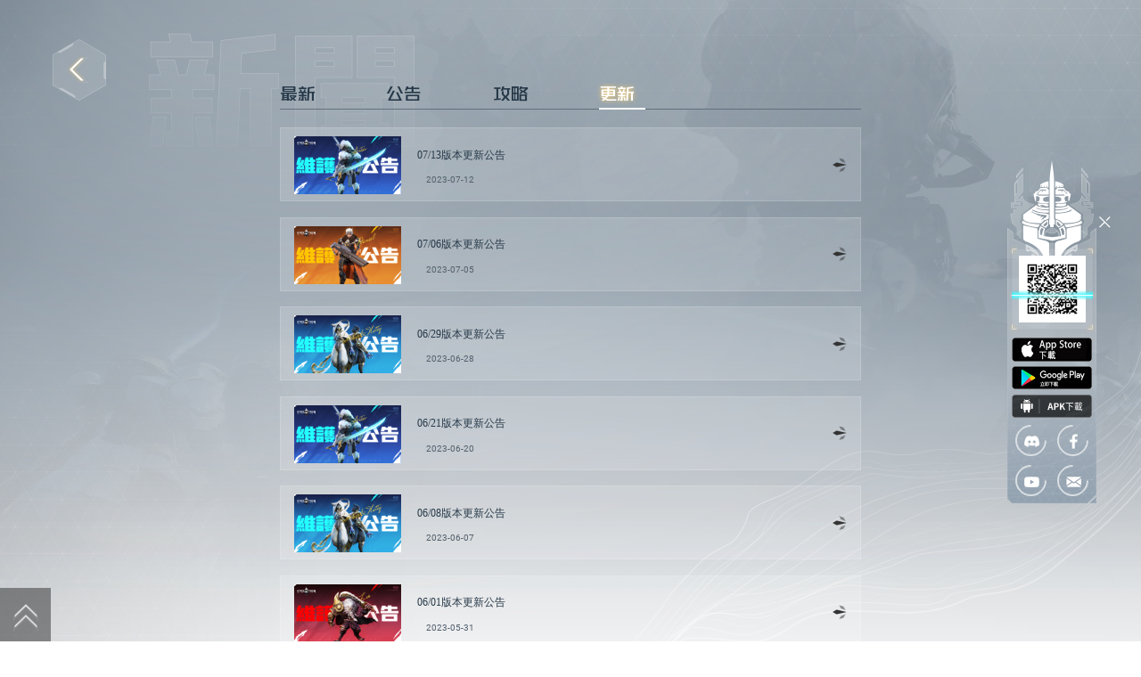

--- FILE ---
content_type: text/html; charset=UTF-8
request_url: http://eetw.hero.com/info/list_690_1.html
body_size: 3192
content:

<!DOCTYPE html>
<html lang="zh">

<head>
    <meta charset="UTF-8">
    <meta http-equiv="X-UA-Compatible" content="IE=edge">
    <meta name="viewport" content="width=device-width, initial-scale=1.0">
    <title></title>
    <meta name="keywords" content="">
    <meta name="description" content="">
    <link rel="shortcut icon" href="//cdnstatic.herogame.com/static/eetw_hero_com/gw/pc/favicon.ico">
    <meta name="facebook-domain-verification" content="0c5b5tahm9bl05a72yjkan4c2jjoeg" />
    <script>
        if ((/Android|phone|android|mobile|iPad|Windows Phone|iPod|SymbianOS|Nokia|Mobile|Opera Mini/i.test(navigator.userAgent.toLowerCase()))) {
            if (window.location.pathname == "/") {
                location.href = window.location.origin + "/m" + window.location.pathname + "index.html";
            } else {
                location.href = window.location.origin + "/m" + window.location.pathname;
            }
        }
    </script>
    <script src="//cdnstatic.herogame.com/static/eetw_hero_com/gw/pc/js/rem.js"></script>
    <link rel="stylesheet" href="//cdnstatic.herogame.com/static/eetw_hero_com/gw/pc/css/normalize.min.css">
    <link rel="stylesheet" href="//cdnstatic.herogame.com/static/eetw_hero_com/gw/pc/css/animate.min.css">
    <link rel="stylesheet" href="//cdnstatic.herogame.com/static/eetw_hero_com/gw/pc/css/swiper-bundle.min.css">
    <link rel="stylesheet" href="//cdnstatic.herogame.com/static/eetw_hero_com/gw/pc/css/style.min.css?v3">
</head>
<!-- 文章 -->

<body data-type="news">
  <div class="news-wrapper sub-wrapper">
    <a href="http://eetw.hero.com/index.html" class="goBack">
      <img src="//cdnstatic.herogame.com/static/eetw_hero_com/gw/pc/images/news/goBack_arrow.png" alt="">
    </a>
    <div class="news-con">
      <div class="news-tab">
        <ul>
          <a class="" href="/info/list_687_1.html">
            最新
          </a>
          <a class="" href="/info/list_688_1.html">
            公告
          </a>
          <a class="" href="/info/list_689_1.html">
            攻略
          </a>
          <a class="cur" href="/info/list_690_1.html">
            更新
          </a>
        </ul>
      </div>
      <div class="news-list">
        <ul class="cur">
          
                              <a href="/info/2023/0712/6091.html">
            <div class="news-list-img">
              <img src="//cdnimg02.yingxiong.com/M00/1D/B4/ChpCl2SucbaEP9U5AAAAAN8H-68891.jpg" alt="" class="img_100">
            </div>
            <div class="news-list-info">
              <p class="news-list-title">
                07/13版本更新公告
              </p>
              <div class="news-list-item">
                                <span class="news-list-time">2023-07-12</span>
              </div>
            </div>
            <span class="more news-list-more">
              <em>
                <i></i>
                <i></i>
                <i></i>
              </em>
            </span>
          </a>
                    <a href="/info/2023/0705/6072.html">
            <div class="news-list-img">
              <img src="//cdnimg01.yingxiong.com/M00/1D/B3/ChpCl2Sre9-EC-YOAAAAADbu-fs602.png" alt="" class="img_100">
            </div>
            <div class="news-list-info">
              <p class="news-list-title">
                07/06版本更新公告
              </p>
              <div class="news-list-item">
                                <span class="news-list-time">2023-07-05</span>
              </div>
            </div>
            <span class="more news-list-more">
              <em>
                <i></i>
                <i></i>
                <i></i>
              </em>
            </span>
          </a>
                    <a href="/info/2023/0628/6074.html">
            <div class="news-list-img">
              <img src="//cdnimg01.yingxiong.com/M00/1D/B3/ChpCl2Sre_qEPBLKAAAAAGX0nWk943.png" alt="" class="img_100">
            </div>
            <div class="news-list-info">
              <p class="news-list-title">
                06/29版本更新公告
              </p>
              <div class="news-list-item">
                                <span class="news-list-time">2023-06-28</span>
              </div>
            </div>
            <span class="more news-list-more">
              <em>
                <i></i>
                <i></i>
                <i></i>
              </em>
            </span>
          </a>
                    <a href="/info/2023/0620/6073.html">
            <div class="news-list-img">
              <img src="//cdnimg02.yingxiong.com/M00/1D/B3/ChpCl2Sre-uEZqg3AAAAAIBcZXQ046.jpg" alt="" class="img_100">
            </div>
            <div class="news-list-info">
              <p class="news-list-title">
                06/21版本更新公告
              </p>
              <div class="news-list-item">
                                <span class="news-list-time">2023-06-20</span>
              </div>
            </div>
            <span class="more news-list-more">
              <em>
                <i></i>
                <i></i>
                <i></i>
              </em>
            </span>
          </a>
                    <a href="/info/2023/0607/6079.html">
            <div class="news-list-img">
              <img src="//cdnimg02.yingxiong.com/M00/1D/B3/ChpCl2SrfV2ELNjeAAAAAGX0nWk039.png" alt="" class="img_100">
            </div>
            <div class="news-list-info">
              <p class="news-list-title">
                06/08版本更新公告
              </p>
              <div class="news-list-item">
                                <span class="news-list-time">2023-06-07</span>
              </div>
            </div>
            <span class="more news-list-more">
              <em>
                <i></i>
                <i></i>
                <i></i>
              </em>
            </span>
          </a>
                    <a href="/info/2023/0531/6078.html">
            <div class="news-list-img">
              <img src="//cdnimg02.yingxiong.com/M00/1D/B3/ChpCl2SrfLOEJgIGAAAAAEBvlsA959.png" alt="" class="img_100">
            </div>
            <div class="news-list-info">
              <p class="news-list-title">
                06/01版本更新公告
              </p>
              <div class="news-list-item">
                                <span class="news-list-time">2023-05-31</span>
              </div>
            </div>
            <span class="more news-list-more">
              <em>
                <i></i>
                <i></i>
                <i></i>
              </em>
            </span>
          </a>
                    <a href="/info/2023/0524/6077.html">
            <div class="news-list-img">
              <img src="//cdnimg01.yingxiong.com/M00/1D/B3/ChpCl2SrfCuEJI8pAAAAADbu-fs796.png" alt="" class="img_100">
            </div>
            <div class="news-list-info">
              <p class="news-list-title">
                05/25版本更新公告
              </p>
              <div class="news-list-item">
                                <span class="news-list-time">2023-05-24</span>
              </div>
            </div>
            <span class="more news-list-more">
              <em>
                <i></i>
                <i></i>
                <i></i>
              </em>
            </span>
          </a>
                    <a href="/info/2023/0510/6076.html">
            <div class="news-list-img">
              <img src="//cdnimg02.yingxiong.com/M00/1D/B3/ChpCl2Sre82EVLCJAAAAAN8H-68720.jpg" alt="" class="img_100">
            </div>
            <div class="news-list-info">
              <p class="news-list-title">
                05/11版本更新公告
              </p>
              <div class="news-list-item">
                                <span class="news-list-time">2023-05-10</span>
              </div>
            </div>
            <span class="more news-list-more">
              <em>
                <i></i>
                <i></i>
                <i></i>
              </em>
            </span>
          </a>
                    <a href="/info/2022/1221/5592.html">
            <div class="news-list-img">
              <img src="//cdnimg02.yingxiong.com/M00/1B/F2/ChpCl2Oi4UiEMBODAAAAAH1e5aE580.jpg" alt="" class="img_100">
            </div>
            <div class="news-list-info">
              <p class="news-list-title">
                12/22版本更新公告
              </p>
              <div class="news-list-item">
                                <span class="news-list-time">2022-12-21</span>
              </div>
            </div>
            <span class="more news-list-more">
              <em>
                <i></i>
                <i></i>
                <i></i>
              </em>
            </span>
          </a>
                    <a href="/info/2022/1214/5591.html">
            <div class="news-list-img">
              <img src="//cdnimg02.yingxiong.com/M00/1B/F2/ChpCl2OhXXaEcEV8AAAAAMRj9s4061.jpg" alt="" class="img_100">
            </div>
            <div class="news-list-info">
              <p class="news-list-title">
                12/15版本更新公告
              </p>
              <div class="news-list-item">
                                <span class="news-list-time">2022-12-14</span>
              </div>
            </div>
            <span class="more news-list-more">
              <em>
                <i></i>
                <i></i>
                <i></i>
              </em>
            </span>
          </a>
                    <a href="/info/2022/1207/5559.html">
            <div class="news-list-img">
              <img src="//cdnimg02.yingxiong.com/M00/1B/E9/ChpCl2OQWIuET7V7AAAAAMRj9s4299.jpg" alt="" class="img_100">
            </div>
            <div class="news-list-info">
              <p class="news-list-title">
                12/8版本更新公告
              </p>
              <div class="news-list-item">
                                <span class="news-list-time">2022-12-07</span>
              </div>
            </div>
            <span class="more news-list-more">
              <em>
                <i></i>
                <i></i>
                <i></i>
              </em>
            </span>
          </a>
                    <a href="/info/2022/1130/5549.html">
            <div class="news-list-img">
              <img src="//cdnimg02.yingxiong.com/M00/1B/E6/ChpCl2OHnsSESj46AAAAAMRj9s4724.jpg" alt="" class="img_100">
            </div>
            <div class="news-list-info">
              <p class="news-list-title">
                12/1版本更新公告
              </p>
              <div class="news-list-item">
                                <span class="news-list-time">2022-11-30</span>
              </div>
            </div>
            <span class="more news-list-more">
              <em>
                <i></i>
                <i></i>
                <i></i>
              </em>
            </span>
          </a>
                    <a href="/info/2022/1123/5531.html">
            <div class="news-list-img">
              <img src="//cdnimg01.yingxiong.com/M00/1B/E2/ChpCl2N98WGELkfaAAAAAMRj9s4422.jpg" alt="" class="img_100">
            </div>
            <div class="news-list-info">
              <p class="news-list-title">
                11/24版本更新公告
              </p>
              <div class="news-list-item">
                                <span class="news-list-time">2022-11-23</span>
              </div>
            </div>
            <span class="more news-list-more">
              <em>
                <i></i>
                <i></i>
                <i></i>
              </em>
            </span>
          </a>
                    <a href="/info/2022/1116/5518.html">
            <div class="news-list-img">
              <img src="//cdnimg02.yingxiong.com/M00/1B/DE/ChpCl2N0rfiEYbPCAAAAAMRj9s4664.jpg" alt="" class="img_100">
            </div>
            <div class="news-list-info">
              <p class="news-list-title">
                11/17版本更新公告
              </p>
              <div class="news-list-item">
                                <span class="news-list-time">2022-11-16</span>
              </div>
            </div>
            <span class="more news-list-more">
              <em>
                <i></i>
                <i></i>
                <i></i>
              </em>
            </span>
          </a>
                    <a href="/info/2022/1110/5517.html">
            <div class="news-list-img">
              <img src="//cdnimg02.yingxiong.com/M00/1B/DE/ChpCl2N0iseEEU80AAAAAMRj9s4343.jpg" alt="" class="img_100">
            </div>
            <div class="news-list-info">
              <p class="news-list-title">
                11/10不停機更新公告
              </p>
              <div class="news-list-item">
                                <span class="news-list-time">2022-11-10</span>
              </div>
            </div>
            <span class="more news-list-more">
              <em>
                <i></i>
                <i></i>
                <i></i>
              </em>
            </span>
          </a>
                    <a href="/info/2022/1102/5463.html">
            <div class="news-list-img">
              <img src="//cdnimg02.yingxiong.com/M00/1B/D8/ChpCl2NiK5eEamveAAAAAMRj9s4629.jpg" alt="" class="img_100">
            </div>
            <div class="news-list-info">
              <p class="news-list-title">
                11/03版本更新公告
              </p>
              <div class="news-list-item">
                                <span class="news-list-time">2022-11-02</span>
              </div>
            </div>
            <span class="more news-list-more">
              <em>
                <i></i>
                <i></i>
                <i></i>
              </em>
            </span>
          </a>
                    <a href="/info/2022/1027/5457.html">
            <div class="news-list-img">
              <img src="//cdnimg02.yingxiong.com/M00/1B/D1/ChpCl2NZbqSEQt6PAAAAAMRj9s4007.jpg" alt="" class="img_100">
            </div>
            <div class="news-list-info">
              <p class="news-list-title">
                10/27版本更新公告
              </p>
              <div class="news-list-item">
                                <span class="news-list-time">2022-10-27</span>
              </div>
            </div>
            <span class="more news-list-more">
              <em>
                <i></i>
                <i></i>
                <i></i>
              </em>
            </span>
          </a>
                    <a href="/info/2022/1019/5435.html">
            <div class="news-list-img">
              <img src="//cdnimg01.yingxiong.com/M00/1B/CE/ChpCl2NPrtSEfXXtAAAAAMRj9s4135.jpg" alt="" class="img_100">
            </div>
            <div class="news-list-info">
              <p class="news-list-title">
                10/20版本更新公告
              </p>
              <div class="news-list-item">
                                <span class="news-list-time">2022-10-19</span>
              </div>
            </div>
            <span class="more news-list-more">
              <em>
                <i></i>
                <i></i>
                <i></i>
              </em>
            </span>
          </a>
                    <a href="/info/2022/1012/5427.html">
            <div class="news-list-img">
              <img src="//cdnimg02.yingxiong.com/M00/1B/C9/ChpCl2NGOKqECK0cAAAAAMRj9s4711.jpg" alt="" class="img_100">
            </div>
            <div class="news-list-info">
              <p class="news-list-title">
                10/13版本更新公告
              </p>
              <div class="news-list-item">
                                <span class="news-list-time">2022-10-12</span>
              </div>
            </div>
            <span class="more news-list-more">
              <em>
                <i></i>
                <i></i>
                <i></i>
              </em>
            </span>
          </a>
                    <a href="/info/2022/1008/5424.html">
            <div class="news-list-img">
              <img src="//cdnimg01.yingxiong.com/M00/1B/C9/ChpCl2NE7VqET22_AAAAAMRj9s4945.jpg" alt="" class="img_100">
            </div>
            <div class="news-list-info">
              <p class="news-list-title">
                10/08不停服更新公告
              </p>
              <div class="news-list-item">
                                <span class="news-list-time">2022-10-08</span>
              </div>
            </div>
            <span class="more news-list-more">
              <em>
                <i></i>
                <i></i>
                <i></i>
              </em>
            </span>
          </a>
                    <a href="/info/2022/1006/5423.html">
            <div class="news-list-img">
              <img src="//cdnimg01.yingxiong.com/M00/1B/C9/ChpCl2NE7OOEHFN3AAAAAMRj9s4339.jpg" alt="" class="img_100">
            </div>
            <div class="news-list-info">
              <p class="news-list-title">
                10/06版本更新公告
              </p>
              <div class="news-list-item">
                                <span class="news-list-time">2022-10-06</span>
              </div>
            </div>
            <span class="more news-list-more">
              <em>
                <i></i>
                <i></i>
                <i></i>
              </em>
            </span>
          </a>
                    <a href="/info/2022/0928/5387.html">
            <div class="news-list-img">
              <img src="//cdnimg02.yingxiong.com/M00/1B/C0/ChpCl2M0KRaEIotkAAAAAMRj9s4420.jpg" alt="" class="img_100">
            </div>
            <div class="news-list-info">
              <p class="news-list-title">
                09/29版本更新公告
              </p>
              <div class="news-list-item">
                                <span class="news-list-time">2022-09-28</span>
              </div>
            </div>
            <span class="more news-list-more">
              <em>
                <i></i>
                <i></i>
                <i></i>
              </em>
            </span>
          </a>
                    <a href="/info/2022/0923/5385.html">
            <div class="news-list-img">
              <img src="//cdnimg02.yingxiong.com/M00/1B/BF/ChpCl2Mzw7aEM-LTAAAAAMRj9s4061.jpg" alt="" class="img_100">
            </div>
            <div class="news-list-info">
              <p class="news-list-title">
                09/23版本更新公告
              </p>
              <div class="news-list-item">
                                <span class="news-list-time">2022-09-23</span>
              </div>
            </div>
            <span class="more news-list-more">
              <em>
                <i></i>
                <i></i>
                <i></i>
              </em>
            </span>
          </a>
                    <a href="/info/2022/0915/5373.html">
            <div class="news-list-img">
              <img src="//cdnimg01.yingxiong.com/M00/1B/B8/ChpCl2Mj2gSESbJMAAAAAN0ttIw282.png" alt="" class="img_100">
            </div>
            <div class="news-list-info">
              <p class="news-list-title">
                09/15版本更新公告
              </p>
              <div class="news-list-item">
                                <span class="news-list-time">2022-09-15</span>
              </div>
            </div>
            <span class="more news-list-more">
              <em>
                <i></i>
                <i></i>
                <i></i>
              </em>
            </span>
          </a>
          
                  </ul>
      </div>
    </div>
  </div>
  <section class="footer sub-footer">
    <button class="btn footer-switch"></button>
    <div class="footer-imgBg"></div>
<div class="footer-con">
  <div class="footer-logo">
    <img src="//cdnstatic.herogame.com/static/eetw_hero_com/gw/pc/images/1/logo.png" alt="" class="img_100">
  </div>
  <div class="footer-line">
    <img src="//cdnstatic.herogame.com/static/eetw_hero_com/gw/pc/images/footer/line.png" alt="" class="img_100">
  </div>
  <ul class="footer-sns snsAni">
    
                <li>
      <a href="https://discord.gg/pACxd7a9Pr" target="_blank">
        <img src="//cdnstatic.herogame.com/static/eetw_hero_com/gw/pc/images/1/dicord.png" alt="">
      </a>
      <div class="s1-canvas">
        <canvas></canvas>
      </div>
    </li>
    <li>
      <a href="https://www.facebook.com/EternalEvolutionTW/?ref=page_internal" target="_blank">
        <img src="//cdnstatic.herogame.com/static/eetw_hero_com/gw/pc/images/1/facebook.png" alt="">
      </a>
      <div class="s1-canvas">
        <canvas></canvas>
      </div>
    </li>
    <li>
      <a href="https://www.youtube.com/channel/UC4vbRAEWou17gtMw4DFZecQ" target="_blank">
        <img src="//cdnstatic.herogame.com/static/eetw_hero_com/gw/pc/images/1/YouTube.png" alt="">
      </a>
      <div class="s1-canvas">
        <canvas></canvas>
      </div>
    </li>
    <li>
      <a href="mailto:eternal_evolution@dinogame.com.tw" target="_blank">
        <img src="//cdnstatic.herogame.com/static/eetw_hero_com/gw/pc/images/1/mail.png" alt="">
      </a>
      <div class="s1-canvas">
        <canvas></canvas>
      </div>
    </li>
    <li>
      <a href="http://eetw-wiki.hero.com/">
        <img src="//cdnstatic.herogame.com/static/eetw_hero_com/gw/pc/images/1/wiki.png" alt="">
      </a>
      <div class="s1-canvas">
        <canvas></canvas>
      </div>
    </li>
    
      </ul>
  <div class="footer-download">
    
                      <a href="https://play.google.com/store/apps/details?id=com.herogame.gplay.eternalevolution.idlerpg">
            <img src="//cdnstatic.herogame.com/static/eetw_hero_com/gw/pc/images/footer/gp.png" alt="" class="img_100">
          </a>
          <a href="https://apps.apple.com/us/app/eternal-evolution/id1574305107">
            <img src="//cdnstatic.herogame.com/static/eetw_hero_com/gw/pc/images/footer/as.png" alt="" class="img_100">
          </a>
          <a href="https://eternalevolution.herogame.com/android/jinliu/jlee.apk">
            <img src="//cdnstatic.herogame.com/static/eetw_hero_com/gw/pc/images/footer/apk.png" alt="" class="img_100">
          </a>
        
      </div>
  <div class="footer-link">
    
            <a href="https://www.facebook.com/EternalEvolutionTW/?ref=page_internal">
      關注我們
    </a>
    <a href="mailto:eternal_evolution@dinogame.com.tw">
      聯繫我們
    </a>
    <a href="https://www.hero.com/p/fwtk.html">
      服務條款
    </a>
    <a href="https://www.hero.com/p/yszc.html">
      隱私政策
    </a>
    
      </div>
  <button class="footer-goTop btn">
    <div class="more">
      <em>
        <i></i>
        <i></i>
        <i></i>
      </em>
    </div>
  </button>
</div>
  </section>
  <div class="rightBar cur on">
  <div class="rightBar-hide"></div>
  <div class="rightBar-show">
    <button class="btn rightBar-close">
      <img src="//cdnstatic.herogame.com/static/eetw_hero_com/gw/pc/images/sidebar/close.png" alt="" class="img_100">
    </button>
    <div class="rightBar-qrBox">
      <div class="rightBar-qr">
        
                        <img src="//cdnimg02.yingxiong.com/M00/1B/D9/ChpCl2NooN-ENDDPAAAAABJkJGw685.png" alt="" class="img_100">
        
          
      </div>
    </div>
    <div class="rightBar-download">
      
                  <a href="https://apps.apple.com/us/app/eternal-evolution/id1574305107" class="rightBar-as">
        <img src="//cdnstatic.herogame.com/static/eetw_hero_com/gw/pc/images/1/as.png" alt="" class="img_100">
      </a>
      <a href="https://play.google.com/store/apps/details?id=com.herogame.gplay.eternalevolution.idlerpg" class="rightBar-gp">
        <img src="//cdnstatic.herogame.com/static/eetw_hero_com/gw/pc/images/1/gp.png" alt="" class="img_100">
      </a>
      <a href="https://eternalevolution.herogame.com/android/jinliu/jlee.apk" class="rightBar-android">
        <img src="//cdnstatic.herogame.com/static/eetw_hero_com/gw/pc/images/1/Android.png" alt="" class="img_100">
      </a>
      
        
    </div>
    <ul class="rightBar-sns snsAni">
      
                  <li>
        <a href="https://discord.gg/pACxd7a9Pr" target="_blank">
          <img src="//cdnstatic.herogame.com/static/eetw_hero_com/gw/pc/images/1/dicord.png" alt="">
        </a>
        <div class="s1-canvas">
          <canvas></canvas>
        </div>
      </li>
      <li>
        <a href="https://www.facebook.com/EternalEvolutionTW/?ref=page_internal" target="_blank">
          <img src="//cdnstatic.herogame.com/static/eetw_hero_com/gw/pc/images/1/facebook.png" alt="">
        </a>
        <div class="s1-canvas">
          <canvas></canvas>
        </div>
      </li>
      <li>
        <a href="https://www.youtube.com/channel/UC4vbRAEWou17gtMw4DFZecQ" target="_blank">
          <img src="//cdnstatic.herogame.com/static/eetw_hero_com/gw/pc/images/1/YouTube.png" alt="">
        </a>
        <div class="s1-canvas">
          <canvas></canvas>
        </div>
      </li>
      <li>
        <a href="mailto:eternal_evolution@dinogame.com.tw" target="_blank">
          <img src="//cdnstatic.herogame.com/static/eetw_hero_com/gw/pc/images/1/mail.png" alt="">
        </a>
        <div class="s1-canvas">
          <canvas></canvas>
        </div>
      </li>
      
        
    </ul>
  </div>
</div>

    <script src="//cdnstatic.herogame.com/static/eetw_hero_com/gw/pc/js/main.min.js?v1"></script>

</body>

</html>



--- FILE ---
content_type: text/css
request_url: http://cdnstatic.herogame.com/static/eetw_hero_com/gw/pc/css/style.min.css?v3
body_size: 11036
content:
@font-face{font-family:Roboto-Regular;src:url(../font/Roboto-Regular.ttf) format("truetype");font-style:normal}
@font-face{font-family:BebasNeue;src:url(../font/BebasNeue.ttf) format("truetype");font-style:normal}
@font-face{font-family:zihun143hao-Medium;src:url(../font/字魂143号-正酷超级黑-Medium.ttf) format("truetype");font-style:normal}
@font-face{font-family:zihun143hao-Regular;src:url(../font/字魂143号-正酷超级黑-Regular.ttf) format("truetype");font-style:normal}
.cube{-webkit-backface-visibility:hidden;backface-visibility:hidden;-webkit-perspective:1000;-ms-perspective:1000;perspective:1000;-webkit-transform:translateZ(0);transform:translateZ(0)}
.img_100{width:100%;height:100%;padding:0;border:0}
.btn{background-color:transparent;outline:0;padding:0;border:none;cursor:pointer}
.moveUp img{-webkit-transition:-webkit-transform .3s;transition:-webkit-transform .3s;transition:transform .3s;transition:transform .3s,-webkit-transform .3s}
.moveUp:hover img{-webkit-transform:translateY(5%);transform:translateY(5%)}
body,html{min-width:1280px;overflow-y:hidden!important;overflow-x:auto!important;position:relative}
.leftBar{background:url(../images/sidebar/line.png) no-repeat 0 0/.09rem 14.37rem;width:.09rem;height:100%;position:fixed;top:0;left:.54rem;z-index:99;-webkit-transform:translateX(-.99rem);transform:translateX(-.99rem);opacity:0;-webkit-transition:all .3s;transition:all .3s}
.leftBar.cur{-webkit-transform:translateX(0);transform:translateX(0);opacity:1}
.leftBar-logo{width:1.79rem;height:.9rem;position:absolute;top:1.3rem;left:-.3rem}
.leftBar ul{width:2.38rem;height:4.72rem;position:absolute;top:2.9rem;left:-.24rem}
.leftBar ul li{width:.5rem;height:.5rem;position:relative;margin-top:.56rem;cursor:pointer}
.leftBar ul li:first-child{margin-top:0}
.leftBar ul li span{font-family:BebasNeue;font-size:.3rem;color:#fff;position:absolute;top:.1rem;left:.7rem;text-transform:uppercase;white-space:nowrap;text-shadow:0 0 5px #ffd270;opacity:0;-webkit-transform:translateY(-.3rem);transform:translateY(-.3rem);-webkit-transition:all .8s;transition:all .8s;pointer-events:none}
.leftBar ul li.cur span,.leftBar ul li:hover span{opacity:1;-webkit-transform:translateY(0);transform:translateY(0)}
.leftBar ul li:nth-child(4) span,.leftBar ul li:nth-child(5) span{top:-.14rem}
.nav-ani{width:2.38rem;height:1.5rem;position:absolute;top:-.56rem;left:-.5rem;pointer-events:none}
.rightBar{width:0;height:100%;position:fixed;top:0;right:-3rem;z-index:99;-webkit-transform:translateX(0);transform:translateX(0);opacity:0;-webkit-transition:all .3s;transition:all .3s}
.rightBar.cur{-webkit-transform:translateX(-3rem);transform:translateX(-3rem);opacity:1}
.rightBar.on .rightBar-hide{-webkit-transform:translateX(3rem);transform:translateX(3rem);opacity:0}
.rightBar-hide{background:url(../images/sidebar/ta_hide.png) no-repeat 0 0/100% 100%;width:1.27rem;height:2.21rem;position:fixed;top:50%;right:-.4rem;z-index:99;margin-top:-3rem;cursor:pointer;-webkit-transform:translateX(0);transform:translateX(0);opacity:1;-webkit-transition:all .3s;transition:all .3s}
.rightBar-hide::before{content:"";background:url(../images/sidebar/arrow.png) no-repeat 0 0/100% 100%;width:.46rem;height:.42rem;position:absolute;top:.6rem;left:-.5rem;-webkit-animation:rightBarArrowAni 1s infinite;animation:rightBarArrowAni 1s infinite}
@-webkit-keyframes rightBarArrowAni{
0%{-webkit-transform:translateX(0);transform:translateX(0)}
50%{-webkit-transform:translateX(-.1rem);transform:translateX(-.1rem)}
100%{-webkit-transform:translateX(0);transform:translateX(0)}
}
@keyframes rightBarArrowAni{
0%{-webkit-transform:translateX(0);transform:translateX(0)}
50%{-webkit-transform:translateX(-.1rem);transform:translateX(-.1rem)}
100%{-webkit-transform:translateX(0);transform:translateX(0)}
}
.rightBar.on .rightBar-show{-webkit-transform:translateX(0);transform:translateX(0);opacity:1}
.rightBar-show{background:url(../images/sidebar/ta_show.png) no-repeat 0 0/100% 100%;width:2rem;height:8.2rem;position:fixed;top:50%;right:1rem;margin-top:-4.1rem;z-index:99;-webkit-transform:translateX(3rem);transform:translateX(3rem);opacity:0;-webkit-transition:all .3s;transition:all .3s}
.rightBar-close{width:.26rem;height:.26rem;position:absolute;top:1.76rem;right:-.32rem;cursor:pointer}
.rightBar-close img{-webkit-transition:-webkit-transform .6s;transition:-webkit-transform .6s;transition:transform .6s;transition:transform .6s,-webkit-transform .6s}
.rightBar-close:hover img{-webkit-transform:rotate(360deg);transform:rotate(360deg)}
.rightBar-qrBox{background:url(../images/1/qr_bg.png) no-repeat 0 0/100% 100%;width:1.98rem;height:1.98rem;position:relative;display:-webkit-box;display:-webkit-flex;display:-moz-box;display:-ms-flexbox;display:flex;-webkit-box-pack:center;-webkit-justify-content:center;-moz-box-pack:center;-ms-flex-pack:center;justify-content:center;-webkit-box-align:center;-webkit-align-items:center;-moz-box-align:center;-ms-flex-align:center;align-items:center;overflow:hidden;margin:2.4rem auto 0}
.rightBar-qr{width:1.5rem;height:1.5rem}
.rightBar-qrBox::after{content:"";background:url(../images/1/qr_line.png) no-repeat 0 0/100% 100%;width:1.98rem;height:.21rem;position:absolute;top:.1rem;left:0;-webkit-animation:qrLineAni 2s infinite;animation:qrLineAni 2s infinite}
.rightBar-download{width:1.8rem;height:1.8rem;display:-webkit-box;display:-webkit-flex;display:-moz-box;display:-ms-flexbox;display:flex;-webkit-box-pack:justify;-webkit-justify-content:space-between;-moz-box-pack:justify;-ms-flex-pack:justify;justify-content:space-between;-webkit-box-orient:vertical;-webkit-box-direction:normal;-webkit-flex-direction:column;-moz-box-orient:vertical;-moz-box-direction:normal;-ms-flex-direction:column;flex-direction:column;margin:.1rem auto 0}
.rightBar-download a{width:1.8rem;height:.53rem}
.rightBar-download a:hover{-webkit-filter:brightness(1.2);filter:brightness(1.2)}
.rightBar-sns{width:1.64rem;height:1.64rem;margin:.16rem auto 0;overflow:hidden}
.rightBar-sns.snsAni li{float:left}
.rightBar-sns li:nth-child(2){margin-left:12px}
.rightBar-sns li:nth-child(3){margin-top:10px}
.rightBar-sns li:nth-child(4){margin-top:10px;margin-left:12px}
.rightBar-sns.snsAni li a::after{border-top:2px solid #d9dfe3;border-left:2px solid #d9dfe3;border-bottom:2px solid #d9dfe3}
.rightBar-sns.snsAni li:last-child a img{width:.33rem;height:.24rem;position:relative;z-index:2}
.rightBar-sns.snsAni li:last-child a::before{background-image:-webkit-linear-gradient(90deg,#e9006d66 0,transparent 100%)}
.wrapper{width:100%;height:100%;opacity:0}
.content{width:25.6rem;height:14.4rem;max-width:100%;max-height:100%;position:absolute;top:50%;left:50%;-webkit-transform:translate(-50%,-50%);transform:translate(-50%,-50%);z-index:1}
.pageSwiper{width:100%;height:100%}
.s1{background:url(../images/1/pc-bg.jpg) no-repeat center center/cover;width:100%;height:100%}
.s1-kv{width:100%;height:100%;overflow:hidden;position:relative}
.video-bg{position:absolute;width:100%;height:100%;-o-object-fit:cover;object-fit:cover;left:50%;top:50%;-webkit-transform:translate(-50%,-50%) scale(1.04);transform:translate(-50%,-50%) scale(1.04);opacity:1;-webkit-transform-origin:center center;transform-origin:center center}
.s1-kv::after{content:"";background:url(../images/1/pc_mengban.png) no-repeat center 0/cover;width:100%;height:100%;position:absolute;top:0;left:0}
.s1-mid{width:9.27rem;height:2.81rem;position:absolute;left:50%;margin-left:-4.635rem;bottom:3.4rem;z-index:1;-webkit-perspective:500px;perspective:500px}
.s1-mid .s1-line{width:7.92rem;height:.58rem;position:absolute;top:-1rem;left:0;pointer-events:none}
.s1-slogan{width:7.97rem;height:2.63rem;position:absolute;top:0;left:0;pointer-events:nones}
.s1-play{width:1.52rem;height:1.6rem;position:absolute;top:-.4rem;right:2.2rem}
.s1-play-0{background-image:url(../images/1/play.png);background-repeat:no-repeat;background-size:1.52rem 3.37rem;background-position:0 0;width:1.52rem;height:1.6rem;position:absolute;top:0;left:0;opacity:1;-webkit-transition:all .3s;transition:all .3s;z-index:2}
.s1-play-1{background-image:url(../images/1/play.png?v1);background-repeat:no-repeat;background-size:1.52rem 3.37rem;background-position:0 -1.72rem;width:1.52rem;height:1.6rem;position:absolute;top:0;left:0;opacity:0;-webkit-transition:all .3s;transition:all .3s;z-index:2}
.s1-play::after{content:"";background:url(../images/1/play_icon.png) no-repeat 0 0/1.16rem 1.34rem;width:1.16rem;height:1.34rem;position:absolute;top:.14rem;left:.17rem;opacity:0;-webkit-transition:all .3s;transition:all .3s;z-index:1}
.s1-play:hover .s1-play-0{opacity:0}
.s1-play:hover .s1-play-1{opacity:1}
.s1-play:hover::after{opacity:1;-webkit-transform:translate(.1rem,.15rem);transform:translate(.1rem,.15rem)}
.s1-left-guide{width:2rem;height:1.26rem;position:absolute;bottom:0;left:.47rem;z-index:1;cursor:pointer;-webkit-transition:all .5s;transition:all .5s}
.s1-left-guide.cur{-webkit-transform:translateX(-2rem);transform:translateX(-2rem);opacity:0}
.s1-left-guide-icon{width:.96rem;height:1.26rem;position:absolute;top:0;left:0}
.s1-left-guide-arrow{width:.46rem;height:.42rem;position:absolute;top:50%;margin-top:-.21rem;left:1.2rem;-webkit-animation:guideAni 1s infinite;animation:guideAni 1s infinite}
@-webkit-keyframes guideAni{
0%{-webkit-transform:translateX(0);transform:translateX(0)}
50%{-webkit-transform:translateX(-.1rem);transform:translateX(-.1rem)}
100%{-webkit-transform:translateX(0);transform:translateX(0)}
}
@keyframes guideAni{
0%{-webkit-transform:translateX(0);transform:translateX(0)}
50%{-webkit-transform:translateX(-.1rem);transform:translateX(-.1rem)}
100%{-webkit-transform:translateX(0);transform:translateX(0)}
}
.s1-left{width:4.2rem;height:.7rem;display:-webkit-box;display:-webkit-flex;display:-moz-box;display:-ms-flexbox;display:flex;-webkit-box-pack:justify;-webkit-justify-content:space-between;-moz-box-pack:justify;-ms-flex-pack:justify;justify-content:space-between;position:absolute;bottom:.35rem;left:.47rem;z-index:1;-webkit-transform:scale(.85);transform:scale(.85);-webkit-transform-origin:left bottom;transform-origin:left bottom}
.s1-left-close:hover img{-webkit-transform:rotate(360deg);transform:rotate(360deg)}
.snsAni li{width:.7rem;height:.7rem;border:1px solid #abb0b640;border-radius:50%;cursor:pointer;position:relative}
.snsAni li a{width:.7rem;height:.7rem;display:-webkit-box;display:-webkit-flex;display:-moz-box;display:-ms-flexbox;display:flex;-webkit-box-pack:center;-webkit-justify-content:center;-moz-box-pack:center;-ms-flex-pack:center;justify-content:center;-webkit-box-align:center;-webkit-align-items:center;-moz-box-align:center;-ms-flex-align:center;align-items:center}
.snsAni li a::after{content:"";position:absolute;top:-1px;left:-1px;width:.7rem;height:.7rem;border:2px solid transparent;border-top:2px solid #abb0b673;border-left:2px solid #abb0b673;border-bottom:2px solid #abb0b673;border-radius:50%;-webkit-transform:rotate(-45deg);transform:rotate(-45deg);z-index:1}
.snsAni li a::before{content:"";position:absolute;top:-1px;left:-1px;width:.7rem;height:.7rem;border-radius:50%;background-image:-webkit-linear-gradient(90deg,#0f9fff 0,transparent 90%);z-index:1;opacity:0;-webkit-transition:opacity .3s;transition:opacity .3s}
.snsAni li:hover a::before{opacity:1}
.snsAni li:first-child a img{width:.35rem;height:.27rem;position:relative;z-index:2}
.snsAni li:first-child a::before{background-image:-webkit-linear-gradient(90deg,#6977ff66 0,transparent 100%)}
.snsAni li:nth-child(2) a img{width:.18rem;height:.35rem;position:relative;z-index:2}
.snsAni li:nth-child(2) a::before{background-image:-webkit-linear-gradient(90deg,#0785ff66 0,transparent 100%)}
.snsAni li:nth-child(3) a img{width:.34rem;height:.24rem;position:relative;z-index:2}
.snsAni li:nth-child(3) a::before{background-image:-webkit-linear-gradient(90deg,#ff394466 0,transparent 100%)}
.snsAni li:nth-child(4) a img{width:.33rem;height:.24rem;position:relative;z-index:2}
.snsAni li:nth-child(4) a::before{background-image:-webkit-linear-gradient(90deg,#1bf0ff66 0,transparent 100%)}
.snsAni li:nth-child(5) a img {
  width: 0.32rem;
  height: 0.26rem;
  position: relative;
  z-index: 2;
}

.snsAni li:nth-child(5) a::before {
  background-image: -webkit-linear-gradient(90deg, #999999 0%, transparent 100%);
}
canvas{pointer-events:none}
.s1-canvas{width:.7rem;height:.7rem;position:absolute;top:-1px;left:-1px;z-index:1}
.s1-canvas canvas{width:.7rem;height:.7rem}
.s1-nav{width:100%;position:absolute;top:0;left:0;z-index:1}
.s1-nav-logo{width:1.79rem;height:.9rem;position:absolute;top:.2rem;left:.32rem}
.s1-nav-ul{width:10rem;height:.3rem;display:-webkit-box;display:-webkit-flex;display:-moz-box;display:-ms-flexbox;display:flex;-webkit-box-pack:justify;-webkit-justify-content:space-between;-moz-box-pack:justify;-ms-flex-pack:justify;justify-content:space-between;position:absolute;top:.32rem;left:50%;margin-left:-5rem}
.s1-nav-ul li{line-height:.3rem;color:#9f9f9b;font-size:.2rem;text-transform:uppercase;letter-spacing:.01rem;cursor:pointer;position:relative}
.s1-nav-ul li::before{content:"";background:url(../images/1/nav_icon1.png) no-repeat 0 0/100% 100%;width:.3rem;height:.31rem;position:absolute;top:-.02rem;left:-.3rem;opacity:0;-webkit-transform:translateX(-.1rem);transform:translateX(-.1rem);-webkit-transition:all .3s;transition:all .3s}
.s1-nav-ul li::after{content:"";background:url(../images/1/nav_icon2.png) no-repeat 0 0/100% 100%;width:.81rem;height:.66rem;position:absolute;top:-.2rem;left:50%;margin-left:-.4rem;opacity:0;-webkit-transform:translateY(.1rem);transform:translateY(.1rem);-webkit-transition:all .3s;transition:all .3s;pointer-events: none;}
.s1-nav-ul li.cur,.s1-nav-ul li:hover{color:#fff}
.s1-nav-ul li.cur:before,.s1-nav-ul li:hover:before{opacity:1;-webkit-transform:translateX(0);transform:translateX(0)}
.s1-nav-ul li.cur:after,.s1-nav-ul li:hover:after{opacity:1;-webkit-transform:translateY(0);transform:translateY(0)}
.s1-nav-interaction{width:4rem;height:.3rem;display:-webkit-box;display:-webkit-flex;display:-moz-box;display:-ms-flexbox;display:flex;-webkit-box-pack:end;-webkit-justify-content:flex-end;-moz-box-pack:end;-ms-flex-pack:end;justify-content:flex-end;position:absolute;top:.32rem;right:.24rem}
.s1-nav-interaction li{line-height:.3rem;color:#9f9f9b;font-size:.2rem;letter-spacing:.01rem;cursor:pointer;position:relative;font-family:Roboto-Bold;-webkit-transition:all .3s;transition:all .3s}
.s1-nav-interaction li:hover{color:#fff}
.s1-nav-lang::after{content:"";width:.5rem;height:.5rem;position:absolute;top:50%;left:50%;margin-left:-.25rem;margin-top:-.25rem;border:1px solid #fff;border-radius:50%;opacity:0;-webkit-transition:all .3s;transition:all .3s}
.s1-nav-lang:hover::after{opacity:1}
.s1-right{width:3.5rem;height:1.6rem;position:absolute;bottom:.28rem;right:.23rem;overflow:hidden;display:-webkit-box;display:-webkit-flex;display:-moz-box;display:-ms-flexbox;display:flex;-webkit-box-pack:justify;-webkit-justify-content:space-between;-moz-box-pack:justify;-ms-flex-pack:justify;justify-content:space-between;-webkit-transform-origin:right bottom;transform-origin:right bottom}
.s1-right-qrBox{background:url(../images/1/qr_bg.png) no-repeat 0 0/100% 100%;width:1.6rem;height:1.6rem;position:relative;display:-webkit-box;display:-webkit-flex;display:-moz-box;display:-ms-flexbox;display:flex;-webkit-box-pack:center;-webkit-justify-content:center;-moz-box-pack:center;-ms-flex-pack:center;justify-content:center;-webkit-box-align:center;-webkit-align-items:center;-moz-box-align:center;-ms-flex-align:center;align-items:center;overflow:hidden}
.s1-right-qr{width:1.2rem;height:1.2rem}
.s1-right-qrBox::after{content:"";background:url(../images/1/qr_line.png) no-repeat 0 0/100% 100%;width:1.6rem;height:.18rem;position:absolute;top:.1rem;left:0;-webkit-animation:qrLineAni 2s infinite;animation:qrLineAni 2s infinite}
@-webkit-keyframes qrLineAni{
0%{-webkit-transform:translateY(0);transform:translateY(0)}
50%{-webkit-transform:translateY(1.3rem);transform:translateY(1.3rem)}
100%{-webkit-transform:translateY(0);transform:translateY(0)}
}
@keyframes qrLineAni{
0%{-webkit-transform:translateY(0);transform:translateY(0)}
50%{-webkit-transform:translateY(1.3rem);transform:translateY(1.3rem)}
100%{-webkit-transform:translateY(0);transform:translateY(0)}
}
.s1-right-download1{width:1.68rem;height:1.6rem;display:-webkit-box;display:-webkit-flex;display:-moz-box;display:-ms-flexbox;display:flex;-webkit-box-pack:justify;-webkit-justify-content:space-between;-moz-box-pack:justify;-ms-flex-pack:justify;justify-content:space-between;-webkit-box-orient:vertical;-webkit-box-direction:normal;-webkit-flex-direction:column;-moz-box-orient:vertical;-moz-box-direction:normal;-ms-flex-direction:column;flex-direction:column}
.s1-right-download1 a{width:1.68rem;height:.46rem}
.s1-right-download1 a:hover{-webkit-filter:brightness(1.2);filter:brightness(1.2)}
.s1-arrow{width:.61rem;height:.53rem;position:absolute;bottom:1rem;left:50%;margin-left:-.305rem;pointer-events:none;-webkit-animation:s1ArrowAni 1s infinite;animation:s1ArrowAni 1s infinite}
@-webkit-keyframes s1ArrowAni{
0%{-webkit-transform:translateY(0);transform:translateY(0)}
50%{-webkit-transform:translateY(.2rem);transform:translateY(.2rem);opacity:.6}
100%{-webkit-transform:translateY(0);transform:translateY(0)}
}
@keyframes s1ArrowAni{
0%{-webkit-transform:translateY(0);transform:translateY(0)}
50%{-webkit-transform:translateY(.2rem);transform:translateY(.2rem);opacity:.6}
100%{-webkit-transform:translateY(0);transform:translateY(0)}
}
.s2{background:url(../images/2/bg.jpg) no-repeat center center/cover;width:100%;height:100%}
#lightBox1{width:100%;height:100%;position:absolute;top:0;left:0;z-index:1;pointer-events:none}
#lightBox1 #c1{width:100%;height:100%}
.s2 .content{display:-webkit-box;display:-webkit-flex;display:-moz-box;display:-ms-flexbox;display:flex;-webkit-box-pack:center;-webkit-justify-content:center;-moz-box-pack:center;-ms-flex-pack:center;justify-content:center;-webkit-box-align:center;-webkit-align-items:center;-moz-box-align:center;-ms-flex-align:center;align-items:center}
.s2-picBox{width:17.7rem;height:3.1rem;display:-webkit-box;display:-webkit-flex;display:-moz-box;display:-ms-flexbox;display:flex;-webkit-box-pack:justify;-webkit-justify-content:space-between;-moz-box-pack:justify;-ms-flex-pack:justify;justify-content:space-between;margin:0 auto}
.s2-picBox a{width:5.6rem;height:3.1rem;border:1px solid #fff;position:relative;-webkit-box-sizing:content-box;-moz-box-sizing:content-box;box-sizing:content-box}
.s2-picBox a::after{content:"";width:5.6rem;height:3.1rem;position:absolute;top:0;left:0;border:1px solid #ffffff6b;z-index:1;opacity:0;-webkit-transition:all .3s;transition:all .3s}
.s2-picBox a:hover::after{-webkit-transform:translate(.1rem,.1rem);transform:translate(.1rem,.1rem);opacity:1}
.s2-pic-img{width:100%;height:100%;position:absolute;top:0;left:0;z-index:2}
.s2-picBox a::before{content:"";width:100%;height:100%;background-image:-webkit-linear-gradient(90deg,#0c214299 0,transparent 50%);position:absolute;top:0;left:0;z-index:3;opacity:1;-webkit-transition:opacity .4s;transition:opacity .4s}
.s2-picBox a .s2-mask{content:"";width:100%;height:100%;background-image:-webkit-linear-gradient(90deg,#e7bf5dcc 0,transparent 50%);position:absolute;top:0;left:0;z-index:3;opacity:0;-webkit-transition:opacity .4s;transition:opacity .4s}
.s2-picBox a:hover::before{opacity:0}
.s2-picBox a:hover .s2-mask{opacity:1}
.s2-pic-info{width:5.18rem;position:absolute;bottom:.4rem;left:50%;margin-left:-2.59rem;z-index:4}
.s2-pic-type{display:block;width:.86rem;height:.26rem}
.s2-pic-type.event{background:url(../images/2/type_event.png?v1) no-repeat 0 0/100% 100%}
.s2-pic-type.notice{background:url(../images/2/type_notice.png) no-repeat 0 0/100% 100%}
.s2-pic-type.update{background:url(../images/2/type_update.png) no-repeat 0 0/100% 100%}
.s2-pic-title{width:100%;margin-top:.2rem;color:#fff;font-size:.18rem;font-family:Roboto-Light;white-space:nowrap;text-overflow:ellipsis;overflow:hidden;word-break:break-all}
@media screen and (max-width:1680px){
.s2-pic-title{font-size:14px}
.s1-nav-ul li{font-size:14px}
}
.s2-con{width:7.47rem;height:5.2rem;margin:.8rem auto 0;position:relative}
.s2-title{width:4rem;height:1.71rem;position:absolute;top:0;left:-4.86rem}
.s2-weixiuji{width:8rem;height:8rem;position:absolute;top:-1rem;right:-9rem;pointer-events:none;opacity:0;-webkit-transition:all .5s;transition:all .5s}
.s2-weixiuji canvas{width:100%;height:100%}
.s2-weixiuji.cur{-webkit-transform:translateX(-2rem);transform:translateX(-2rem);opacity:1}
.s2-tab{width:7.47rem;height:.7rem;border-bottom:1px solid #62707e;position:relative}
.s2-tab ul{width:6.22rem;height:.7rem;display:-webkit-box;display:-webkit-flex;display:-moz-box;display:-ms-flexbox;display:flex;-webkit-box-pack:justify;-webkit-justify-content:space-between;-moz-box-pack:justify;-ms-flex-pack:justify;justify-content:space-between;position:relative}
.s2-tab ul li{width:1.02rem;height:.7rem;line-height:.7rem;color:#273949;font-family:zihun143hao-Medium;text-transform:uppercase;font-size:.4rem;cursor:pointer;-webkit-transition:all .3s;transition:all .3s}
.s2-tab ul::after{content:"";width:1.02rem;height:2px;background-color:#fff;position:absolute;bottom:0;left:0;-webkit-transition:all .5s;transition:all .5s}
.s2-tab ul.tab2::after{-webkit-transform:translateX(1.74rem);transform:translateX(1.74rem)}
.s2-tab ul.tab3::after{-webkit-transform:translateX(3.48rem);transform:translateX(3.48rem)}
.s2-tab ul.tab4::after{-webkit-transform:translateX(5.22rem);transform:translateX(5.22rem)}
.s2-tab ul li.cur{text-shadow:0 0 5px #ffd270;color:#fff}
.s2-tab ul li:hover{text-shadow:0 0 5px #ffd270;color:#fff}
.s2-tab-more{width:.33rem;height:.62rem;position:absolute;right:.1rem;top:0;cursor:pointer}
.more.s2-tab-more em i:first-child{background-image:url(../images/2/icon1.png)}
.more.s2-tab-more em i:nth-child(2){background-image:url(../images/2/icon2.png)}
.more.s2-tab-more em i:nth-child(3){background-image:url(../images/2/icon3.png)}
.s2-list{margin-top:.2rem;width:7.47rem;height:3.32rem}
.s2-list ul{display:none;width:100%;height:100%;-webkit-box-pack:start;-webkit-justify-content:flex-start;-moz-box-pack:start;-ms-flex-pack:start;justify-content:flex-start;-webkit-box-orient:vertical;-webkit-box-direction:normal;-webkit-flex-direction:column;-moz-box-orient:vertical;-moz-box-direction:normal;-ms-flex-direction:column;flex-direction:column}
.s2-list ul.cur{display:-webkit-box;display:-webkit-flex;display:-moz-box;display:-ms-flexbox;display:flex}
.s2-list ul a{width:100%;height:.84rem;-webkit-transition:background .3s;transition:background .3s;cursor:pointer;padding:0 1.1rem 0 .16rem;border:1px solid transparent;margin-bottom:.1rem;margin-top:.1rem}
.s2-list ul a:hover{border:1px solid #fff;background-color:#e5e7eb;-webkit-box-shadow:0 0 10px #e5e7eb;box-shadow:0 0 10px #e5e7eb}
.s2-list-title{width:100%;margin-top:.1rem;color:#273949;font-size:.24rem;white-space:nowrap;text-overflow:ellipsis;overflow:hidden;word-break:break-all;-webkit-transition:all .3s;transition:all .3s}
.s2-list ul a div{width:3.6rem;height:.26rem;display:-webkit-box;display:-webkit-flex;display:-moz-box;display:-ms-flexbox;display:flex;-webkit-box-pack:start;-webkit-justify-content:flex-start;-moz-box-pack:start;-ms-flex-pack:start;justify-content:flex-start;overflow:hidden;margin-top:.1rem}
.s2-list-type{display:inline-block;width:.86rem;height:.26rem}
.s2-list-type.event{background:url(../images/2/type_event.png?v1) no-repeat 0 0/100% 100%}
.s2-list-type.notice{background:url(../images/2/type_notice.png) no-repeat 0 0/100% 100%}
.s2-list-type.update{background:url(../images/2/type_update.png) no-repeat 0 0/100% 100%}
.s2-list-time{display:inline-block;height:.26rem;line-height:.26rem;color:#54616e;margin-left:.2rem;font-size:.18rem;font-family:Roboto-Regular}
.s2-more{margin-top:.2rem}
.s2-more.more{background:url(../images/2/more_bg.jpg) no-repeat 0 0/100% 100%;width:2.68rem;height:.62rem;padding:0 .28rem;display:-webkit-box;display:-webkit-flex;display:-moz-box;display:-ms-flexbox;display:flex;-webkit-box-pack:justify;-webkit-justify-content:space-between;-moz-box-pack:justify;-ms-flex-pack:justify;justify-content:space-between;position:relative;-webkit-transition:all .3s;transition:all .3s;border:.01rem solid #fff;-webkit-box-sizing:border-box;-moz-box-sizing:border-box;box-sizing:border-box}
.s2-more::before{content:"";width:100%;height:100%;position:absolute;top:0;left:0;border:.02rem solid #fff;opacity:0;-webkit-transition:all .3s;transition:all .3s}
.s2-more.more:hover{-webkit-box-shadow:0 0 20px #ffd270;box-shadow:0 0 20px #ffd270}
.s2-more:hover::before{opacity:1}
.s2-more.more span{color:#fff;font-family:zihun143hao-Regular;text-transform:uppercase;font-size:.32rem;line-height:.62rem}
.more em{display:block;width:.33rem;height:.62rem;position:relative}
.more em i{-webkit-transition:-webkit-transform .3s;transition:-webkit-transform .3s;transition:transform .3s;transition:transform .3s,-webkit-transform .3s}
.more em i:first-child{background:url(../images/2/icon1_1.png) no-repeat 0 0/100% 100%;width:.15rem;height:.12rem;position:absolute;top:.15rem;left:.15rem;opacity:.5}
.more em i:nth-child(2){background:url(../images/2/icon2_1.png) no-repeat 0 0/100% 100%;width:.33rem;height:.12rem;position:absolute;top:.25rem;left:0}
.more em i:nth-child(3){background:url(../images/2/icon3_1.png) no-repeat 0 0/100% 100%;width:.15rem;height:.12rem;position:absolute;bottom:.15rem;left:.15rem;opacity:.5}
.more:hover em i:first-child{-webkit-transform:translate(-.15rem,-.05rem);transform:translate(-.15rem,-.05rem)}
.more:hover em i:nth-child(2){-webkit-transform:translate(.05rem,0);transform:translate(.05rem,0)}
.more:hover em i:nth-child(3){-webkit-transform:translate(-.15rem,.05rem);transform:translate(-.15rem,.05rem)}
.s3-vBox{width:100%;height:100%;position:absolute;top:0;left:0;z-index:1}
.s3-v{width:100%;height:100%;overflow:hidden;position:absolute;top:0;left:0;z-index:1;-webkit-transition:all 1s;transition:all 1s;opacity:0}
.s3-v.cur{opacity:1;z-index:2}
.s3-v1{background:url(../images/3/Artas/bg.jpg) no-repeat center center/cover}
.s3-v2{background:url(../images/3/Omar/bg.jpg) no-repeat center center/cover}
.s3-v3{background:url(../images/3/Luke/bg.jpg) no-repeat center center/cover}
#lightBox2{width:100%;height:100%;position:absolute;top:0;left:0;z-index:3;pointer-events:none}
#lightBox2 #c2{width:100%;height:100%}
.s3 .content{display:-webkit-box;display:-webkit-flex;display:-moz-box;display:-ms-flexbox;display:flex;-webkit-box-pack:center;-webkit-justify-content:center;-moz-box-pack:center;-ms-flex-pack:center;justify-content:center;-webkit-box-align:center;-webkit-align-items:center;-moz-box-align:center;-ms-flex-align:center;align-items:center;z-index:4}
.s3 .content .center{width:100%;height:10rem;position:relative}
.s3-bgAni{width:15.97rem;height:12.07rem;position:absolute;top:-1.4rem;left:50%;margin-left:-7.985rem;z-index:2}
.s3-bgAni-1{width:14rem;height:14rem;position:absolute;top:-.9rem;left:1.5rem;z-index:1;-webkit-animation:bgAni1 10s linear infinite;animation:bgAni1 10s linear infinite;opacity:.5}
@-webkit-keyframes bgAni1{
0%{-webkit-transform:rotate(0);transform:rotate(0)}
25%{-webkit-transform:rotate(5deg);transform:rotate(5deg)}
50%{-webkit-transform:rotate(0);transform:rotate(0)}
75%{-webkit-transform:rotate(-5deg);transform:rotate(-5deg)}
100%{-webkit-transform:rotate(0);transform:rotate(0)}
}
@keyframes bgAni1{
0%{-webkit-transform:rotate(0);transform:rotate(0)}
25%{-webkit-transform:rotate(5deg);transform:rotate(5deg)}
50%{-webkit-transform:rotate(0);transform:rotate(0)}
75%{-webkit-transform:rotate(-5deg);transform:rotate(-5deg)}
100%{-webkit-transform:rotate(0);transform:rotate(0)}
}
.s3-bgAni-2{width:7.96rem;height:7.96rem;position:absolute;top:2.1rem;left:50%;margin-left:-3.5rem;-webkit-transform-origin:center center;transform-origin:center center;z-index:2;-webkit-animation:bgAni2 20s linear infinite;animation:bgAni2 20s linear infinite;opacity:.5}
@-webkit-keyframes bgAni2{
0%{-webkit-transform:rotate(0);transform:rotate(0)}
100%{-webkit-transform:rotate(360deg);transform:rotate(360deg)}
}
@keyframes bgAni2{
0%{-webkit-transform:rotate(0);transform:rotate(0)}
100%{-webkit-transform:rotate(360deg);transform:rotate(360deg)}
}
.s3-bgAni-3{width:10.54rem;height:9.42rem;position:absolute;top:2.1rem;left:50%;margin-left:-5.4rem;-webkit-transform-origin:center center;transform-origin:center center;z-index:2;-webkit-animation:bgAni3 2s infinite;animation:bgAni3 2s infinite}
@-webkit-keyframes bgAni3{
0%{opacity:1;-webkit-transform:scale(1);transform:scale(1)}
50%{opacity:.7;-webkit-transform:scale(1.02);transform:scale(1.02)}
100%{opacity:1;-webkit-transform:scale(1);transform:scale(1)}
}
@keyframes bgAni3{
0%{opacity:1;-webkit-transform:scale(1);transform:scale(1)}
50%{opacity:.7;-webkit-transform:scale(1.02);transform:scale(1.02)}
100%{opacity:1;-webkit-transform:scale(1);transform:scale(1)}
}
.s3-con{width:100%;height:100%;position:relative;z-index:3}
.s3-title{width:4.22rem;height:1.71rem;position:absolute;top:-.06rem;left:3.94rem;pointer-events:none;z-index:10}
.s3-more.more{background:url(../images/2/more_bg.jpg) no-repeat 0 0/100% 100%;width:2.68rem;height:.62rem;padding:0 .28rem;display:-webkit-box;display:-webkit-flex;display:-moz-box;display:-ms-flexbox;display:flex;-webkit-box-pack:justify;-webkit-justify-content:space-between;-moz-box-pack:justify;-ms-flex-pack:justify;justify-content:space-between;position:absolute;top:7.8rem;right:6rem;z-index:10;-webkit-transition:all .3s;transition:all .3s}
.s3-more::before{content:"";width:2.68rem;height:.62rem;position:absolute;top:0;left:0;border:1px solid #fff;-webkit-transition:all .3s;transition:all .3s}
.s3-more.more:hover{-webkit-box-shadow:0 0 20px #ffd270;box-shadow:0 0 20px #ffd270}
.s3-more:hover::before{border:2px solid #fff}
.s3-more.more span{color:#fff;font-family:zihun143hao-Regular;text-transform:uppercase;font-size:.32rem;line-height:.62rem}
.s3-swiper{width:100%;height:100%;overflow:visible!important}
.s3-swiper-next::after,.s3-swiper-prev::after{display:none}
.s3-swiper-prev{background:url(../images/3/prev.png) no-repeat 0 0/100% 100%;width:1rem;height:1.5rem;left:2.66rem;margin-top:-1.2rem;-webkit-transition:-webkit-transform .3s;transition:-webkit-transform .3s;transition:transform .3s;transition:transform .3s,-webkit-transform .3s}
.s3-swiper-prev:hover{-webkit-transform:translateX(-.05rem);transform:translateX(-.05rem)}
.s3-swiper-next{background:url(../images/3/next.png) no-repeat 0 0/100% 100%;width:1rem;height:1.5rem;right:2.66rem;margin-top:-1.2rem;-webkit-transition:-webkit-transform .3s;transition:-webkit-transform .3s;transition:transform .3s;transition:transform .3s,-webkit-transform .3s}
.s3-swiper-next:hover{-webkit-transform:translateX(.05rem);transform:translateX(.05rem)}
.s3-swiper .swiper-slide{-webkit-transition-duration:1s!important;transition-duration:1s!important}
.s3-left-type{width:2.37rem;height:2.28rem;position:absolute;top:3.7rem;left:4.8rem;z-index:2;-webkit-transform:translateX(-400px);transform:translateX(-400px);opacity:0;-webkit-transition:all .6s;transition:all .6s}
.s3-swiper .swiper-slide.swiper-slide-active .s3-left-type{-webkit-transform:translateX(0);transform:translateX(0);opacity:1}
.s3-left-type img{height:100%}
.s3-left-info{width:4.12rem;min-height:.9rem;color:#fffc;font-size:.2rem;line-height:1.5;position:absolute;top:6.08rem;left:4.87rem;z-index:2;-webkit-transform:translateX(-400px);transform:translateX(-400px);opacity:0;-webkit-transition:all .6s;transition:all .6s;text-transform:uppercase}
.s3-swiper .swiper-slide.swiper-slide-active .s3-left-info{-webkit-transform:translateX(0);transform:translateX(0);opacity:1}
.s3-right-name{font-size:.6rem;letter-spacing:1px;color:#fff;font-family:"微软雅黑";font-weight:700;text-transform:uppercase;position:absolute;top:3rem;left:16.9rem;z-index:2;-webkit-transform:translateX(200px);transform:translateX(200px);opacity:0;-webkit-transition:all .6s;transition:all .6s}
.s3-swiper .swiper-slide.swiper-slide-active .s3-right-name{-webkit-transform:translateX(0);transform:translateX(0);opacity:1}
.s3-right-job{width:1.11rem;height:.81rem;position:absolute;top:2.96rem;left:19.6rem;z-index:2;-webkit-transform:translateX(200px);transform:translateX(200px);opacity:0;-webkit-transition:all .6s;transition:all .6s}
.s3-swiper .swiper-slide.swiper-slide-active .s3-right-job{-webkit-transform:translateX(0);transform:translateX(0);opacity:1}
.s3-right-title{padding:.1rem .4rem .1rem .1rem;background-color:#0000004a;overflow:hidden;position:absolute;top:3.76rem;left:16.9rem;z-index:2;-webkit-transform:translateX(200px);transform:translateX(200px);opacity:0;-webkit-transition:all .8s;transition:all .8s}
.s3-swiper .swiper-slide.swiper-slide-active .s3-right-title{-webkit-transform:translateX(0);transform:translateX(0);opacity:1}
.s3-right-title span{width:.26rem;height:.38rem;display:-webkit-box;display:-webkit-flex;display:-moz-box;display:-ms-flexbox;display:flex;-webkit-box-align:center;-webkit-align-items:center;-moz-box-align:center;-ms-flex-align:center;align-items:center;float:left}
.s3-right-title span img{width:.26rem;height:.29rem}
.s3-right-title p{float:left;color:#fff;text-transform:uppercase;font-size:.34rem;margin-left:.1rem;line-height:.34rem;letter-spacing:1px}
.s3-right-desc{width:4.28rem;min-height:1.1rem;color:#fffc;font-size:.2rem;line-height:1.5;position:absolute;top:4.54rem;left:16.9rem;z-index:2;-webkit-transform:translateX(200px);transform:translateX(200px);opacity:0;-webkit-transition:all 1s;transition:all 1s;text-transform:uppercase}
.s3-swiper .swiper-slide.swiper-slide-active .s3-right-desc{-webkit-transform:translateX(0);transform:translateX(0);opacity:1}
.s3-right-skill{width:4.18rem;height:.86rem;display:-webkit-box;display:-webkit-flex;display:-moz-box;display:-ms-flexbox;display:flex;-webkit-box-pack:justify;-webkit-justify-content:space-between;-moz-box-pack:justify;-ms-flex-pack:justify;justify-content:space-between;position:absolute;top:6.5rem;left:16.9rem;z-index:2;-webkit-transform:translateX(200px);transform:translateX(200px);opacity:0;-webkit-transition:all 1.2s;transition:all 1.2s}
.s3-swiper .swiper-slide.swiper-slide-active .s3-right-skill{-webkit-transform:translateX(0);transform:translateX(0);opacity:1}
.s3-right-skill li{width:.86rem;height:.86rem;cursor:pointer;position:relative}
.s3-right-skill li .s3-right-tips{position:absolute;top:-.4rem;left:50%;-webkit-transform:translateX(-50%);transform:translateX(-50%);padding:.05rem .2rem;background-color:#000000b3;font-size:.18rem;color:#fff;white-space:nowrap;border-radius:.05rem;opacity:0;-webkit-transition:opacity .3s,top .3s;transition:opacity .3s,top .3s;pointer-events:none;font-family:Roboto-Light}
.s3-right-skill li:hover .s3-right-tips{opacity:1;top:-.6rem}
.s3-right-skill li .s3-right-tips::after{content:"";width:0;height:0;line-height:0;font-size:0;border-left:.1rem solid transparent;border-right:.1rem solid transparent;border-top:.1rem solid #000000b3;border-bottom:.1rem solid transparent;position:absolute;bottom:-.195rem;left:50%;-webkit-transform:translateX(-50%);transform:translateX(-50%)}
.s3-mid-role{position:absolute;pointer-events:none;z-index:1;-webkit-transform:translateX(-500px);transform:translateX(-500px);opacity:0;-webkit-transition:all 1s;transition:all 1s}
.s3-swiper .swiper-slide.swiper-slide-active .s3-mid-role{-webkit-transform:translateX(0);transform:translateX(0);opacity:1}
.s3-mid-role canvas{width:100%;height:100%;position:relative;z-index:2}
.s3-mid-role.Artas{width:9rem;height:12rem;top:-1rem;left:50%;margin-left:-3rem}
.s3-mid-role.Artas::before{content:"";background:url(../images/3/Artas/Artas_shadow.png) no-repeat 0 0/100% 100%;width:9rem;height:12rem;position:absolute;top:0;left:0;z-index:1}
.s3-mid-role.Omar{width:13.5rem;height:11.52rem;top:-1.4rem;left:50%;margin-left:-5rem}
.s3-mid-role.Omar::before{content:"";background:url(../images/3/Omar/Omar_shadow.png) no-repeat 0 0/100% 100%;width:13.5rem;height:12.1rem;position:absolute;top:0;left:0;z-index:1}
.s3-mid-role.Luke{width:10rem;height:11rem;top:-1rem;left:50%;margin-left:-4.3rem}
.s3-mid-role.Luke::before{content:"";background:url(../images/3/Luke/Luke_shadow.png) no-repeat 0 0/100% 100%;width:10rem;height:11rem;position:absolute;top:0;left:0;z-index:1}
.s3-tab{width:6.45rem;height:1.37rem;position:absolute;top:8.17rem;left:4.87rem;z-index:10;display:-webkit-box;display:-webkit-flex;display:-moz-box;display:-ms-flexbox;display:flex;-webkit-box-pack:justify;-webkit-justify-content:space-between;-moz-box-pack:justify;-ms-flex-pack:justify;justify-content:space-between}
.s3-tab-more{background:url(../images/3/more.png) no-repeat 0 0/100% 100%;width:1.38rem;height:1.37rem;display:-webkit-box;display:-webkit-flex;display:-moz-box;display:-ms-flexbox;display:flex;-webkit-box-pack:center;-webkit-justify-content:center;-moz-box-pack:center;-ms-flex-pack:center;justify-content:center;-webkit-box-align:center;-webkit-align-items:center;-moz-box-align:center;-ms-flex-align:center;align-items:center;position:relative}
.s3-tab-more span{color:#fff;font-family:zihun143hao-Regular;font-size:.32rem;letter-spacing:1px;text-align:center;-webkit-transition:all .3s;transition:all .3s}
.s3-tab-more:hover span{text-shadow:0 0 5px #ffd270}
.borderAni em{width:100%;height:100%;position:absolute;top:0;left:0;pointer-events:none}
.borderAni em i:first-child{width:.2rem;height:.2rem;border-top:1px solid #fff;border-right:1px solid #fff;position:absolute;top:-.15rem;right:-.15rem;-webkit-transform:translate(-.15rem,.15rem);transform:translate(-.15rem,.15rem);opacity:0;-webkit-transition:all .3s;transition:all .3s}
.borderAni em i:nth-child(2){width:.2rem;height:.2rem;border-bottom:1px solid #fff;border-right:1px solid #fff;position:absolute;bottom:-.15rem;right:-.15rem;-webkit-transform:translate(-.15rem,-.15rem);transform:translate(-.15rem,-.15rem);opacity:0;-webkit-transition:all .3s;transition:all .3s}
.borderAni em i:nth-child(3){width:.2rem;height:.2rem;border-bottom:1px solid #fff;border-left:1px solid #fff;position:absolute;bottom:-.15rem;left:-.15rem;-webkit-transform:translate(.15rem,-.15rem);transform:translate(.15rem,-.15rem);opacity:0;-webkit-transition:all .3s;transition:all .3s}
.borderAni em i:nth-child(4){width:.2rem;height:.2rem;border-top:1px solid #fff;border-left:1px solid #fff;position:absolute;top:-.15rem;left:-.15rem;-webkit-transform:translate(.15rem,.15rem);transform:translate(.15rem,.15rem);opacity:0;-webkit-transition:all .3s;transition:all .3s}
.borderAni:hover em i{-webkit-transform:translate(0,0);transform:translate(0,0);opacity:1}
.s3-tab ul{width:4.77rem;height:1.37rem;display:-webkit-box;display:-webkit-flex;display:-moz-box;display:-ms-flexbox;display:flex;-webkit-box-pack:justify;-webkit-justify-content:space-between;-moz-box-pack:justify;-ms-flex-pack:justify;justify-content:space-between;-webkit-box-align:end;-webkit-align-items:flex-end;-moz-box-align:end;-ms-flex-align:end;align-items:flex-end}
.s3-tab ul li{width:1.38rem;height:1.37rem;position:relative;border:1px solid #fff;-webkit-transition:all .3s;transition:all .3s;cursor:pointer}
.s3-tab ul li.cur,.s3-tab ul li:hover{height:2.1rem}
.s3-tab ul li .s3-tab-item{width:100%;height:100%;position:relative;overflow:hidden}
.s3-tab ul li .s3-tab-item .s3-tab-role{width:1.38rem;height:2.1rem;position:absolute;top:0;left:0;z-index:1}
.s3-tab ul li .s3-tab-item::before{content:"";width:100%;height:100%;background-image:-webkit-linear-gradient(90deg,#b068db 0,transparent 50%);position:absolute;bottom:0;left:0;z-index:2;opacity:0;-webkit-transition:opacity .3s;transition:opacity .3s}
.s3-tab ul li.cur .s3-tab-item::before,.s3-tab ul li:hover .s3-tab-item::before{opacity:1}
.s3-tab ul li .s3-tab-item .s3-tab-type{width:.32rem;height:.32rem;position:absolute;top:.04rem;left:.02rem;z-index:3}
.s3-tab ul li .s3-tab-item .s3-tab-job{width:.94rem;height:.27rem;position:absolute;bottom:.02rem;left:50%;margin-left:-.405rem;z-index:3;opacity:0;-webkit-transition:opacity .3s;transition:opacity .3s;text-align:center}
.s3-tab ul li.cur .s3-tab-job,.s3-tab ul li:hover .s3-tab-job{opacity:1}
.s3-tab ul li .s3-tab-item .s3-tab-job img{height:100%}
.s3-tab-sss{width:.51rem;height:.46rem;position:absolute;top:-.1rem;right:-.1rem;z-index:3;opacity:0;-webkit-transition:opacity .3s;transition:opacity .3s}
.s3-tab ul li.cur .s3-tab-sss,.s3-tab ul li:hover .s3-tab-sss{opacity:1}
.s4{background:url(../images/4/bg.jpg) no-repeat center center/cover;width:100%;height:100%}
#lightBox3{width:100%;height:100%;position:absolute;top:0;left:0;z-index:1;pointer-events:none}
#lightBox3 #c3{width:100%;height:100%}
.s4 .content{z-index:2;display:-webkit-box;display:-webkit-flex;display:-moz-box;display:-ms-flexbox;display:flex;-webkit-box-pack:center;-webkit-justify-content:center;-moz-box-pack:center;-ms-flex-pack:center;justify-content:center;-webkit-box-align:center;-webkit-align-items:center;-moz-box-align:center;-ms-flex-align:center;align-items:center}
.s4 .content .center{width:100%;height:10rem;position:relative}
.s4-title{width:8.02rem;height:1.7rem;position:absolute;top:0;left:4rem}
.s4-swiperBox{width:30rem;height:5.63rem;position:absolute;top:2.74rem;left:50%;margin-left:-15rem}
.s4-swiper{width:100%;height:100%}
.s4-swiper.swiper-3d{-webkit-perspective:20rem;perspective:20rem}
.s4-img{width:10rem;height:5.63rem;position:absolute;top:0;left:50%;margin-left:-5rem}
.s4-img{width:100%;height:100%}
.s4-swiper .swiper-slide .s4-img{-webkit-transition:all .3s;transition:all .3s;opacity:0}
.s4-swiper .swiper-slide.swiper-slide-prev .s4-img{opacity:.1;-webkit-transform:scale(.9);transform:scale(.9);-webkit-transform-origin:right center;transform-origin:right center}
.s4-swiper .swiper-slide.swiper-slide-next .s4-img{opacity:.1;-webkit-transform:scale(.9);transform:scale(.9);-webkit-transform-origin:left center;transform-origin:left center}
.s4-swiper .swiper-slide.swiper-slide-active .s4-img{opacity:1;-webkit-transform:scale(1);transform:scale(1)}
.s4-next::after,.s4-prev::after{display:none}
.s4-prev{background:url(../images/3/prev.png) no-repeat 0 0/100% 100%;width:1.4rem;height:2.1rem;left:5.5rem;-webkit-transition:-webkit-transform .3s;transition:-webkit-transform .3s;transition:transform .3s;transition:transform .3s,-webkit-transform .3s;margin-top:-1.05rem}
.s4-prev:hover{-webkit-transform:translateX(-.05rem);transform:translateX(-.05rem)}
.s4-next{background:url(../images/3/next.png) no-repeat 0 0/100% 100%;width:1.4rem;height:2.1rem;right:5.5rem;-webkit-transition:-webkit-transform .3s;transition:-webkit-transform .3s;transition:transform .3s;transition:transform .3s,-webkit-transform .3s;margin-top:-1.05rem}
.s4-next:hover{-webkit-transform:translateX(.05rem);transform:translateX(.05rem)}
.s4-pagination{bottom:-.8rem!important}
.swiper-pagination-bullet{background-color:transparent!important;opacity:1!important;background:url(../images/4/dot.png) no-repeat 0 0/.77rem .37rem;width:.2rem;height:.2rem;background-position:0 -.08rem}
.swiper-pagination-bullet.swiper-pagination-bullet-active{width:.36rem;height:.36rem;background-position:-.4rem 0;-webkit-transform:translateY(.08rem);transform:translateY(.08rem)}
.s4-dayan{width:4.02rem;height:6rem;position:absolute;top:5.64rem;left:2.1rem;pointer-events:none;z-index:3}
.s4-ray{width:16.27rem;height:8.95rem;position:absolute;top:2.3rem;left:2rem;pointer-events:none;z-index:3}
.s4-pageNum{background:url(../images/4/pageNum.png) no-repeat 0 0/1.72rem 1.5rem;width:1.72rem;height:1.5rem;position:absolute;top:1.9rem;right:6.9rem;z-index:4}
.s4-pageNum span{font-size:.9rem;font-family:BebasNeue;color:#fff;position:absolute;top:.3rem;left:.3rem}
.s4-pageNum em{font-size:.3rem;font-family:BebasNeue;color:#fff;position:absolute;top:1rem;left:1.3rem}
.s5{width:100%;height:100%;position:relative;background-color:#24282f;overflow:hidden}
.s5-bgbox{width:100%;height:100%;position:absolute;top:0;left:0;z-index:-1}
.s5-bgbox .s5-bg-img{background:url(../images/5/bg.jpg) no-repeat center center/cover;width:100%;height:100%;position:absolute;top:0;left:0;z-index:1;opacity:0;-webkit-transition:all .3s;transition:all .3s}
.s5-bgbox .s5-bg-v{width:100%;height:100%;position:absolute;top:0;left:0;z-index:1;opacity:0;-webkit-transition:all .6s;transition:all .6s}
.s5-bgbox .s5-bg-v video{width:100%;height:100%;-o-object-fit:cover;object-fit:cover;position:absolute;left:50%;top:50%;-webkit-transform:translate(-50%,-50%);transform:translate(-50%,-50%)}
.s5-bgbox li.cur{opacity:1;z-index:2}
.s5-title{width:4.5rem;height:1.71rem;position:absolute;bottom:5.6rem;left:3.92rem}
.s5-tab{width:8.7rem;height:3rem;position:absolute;bottom:2.18rem;left:3.92rem;display:-webkit-box;display:-webkit-flex;display:-moz-box;display:-ms-flexbox;display:flex;-webkit-box-pack:justify;-webkit-justify-content:space-between;-moz-box-pack:justify;-ms-flex-pack:justify;justify-content:space-between}
.s5-tab a{width:4rem;height:2.2rem;border:1px solid #fff;-webkit-box-sizing:content-box;-moz-box-sizing:content-box;box-sizing:content-box;position:relative}
.s5-tab a .s5-tab-item{width:100%;height:100%;-webkit-filter:brightness(.4);filter:brightness(.4)}
.s5-tab-icon{width:2.34rem;height:1.28rem;position:absolute;top:.4rem;left:50%;margin-left:-1.17rem;display:-webkit-box;display:-webkit-flex;display:-moz-box;display:-ms-flexbox;display:flex;-webkit-box-pack:center;-webkit-justify-content:center;-moz-box-pack:center;-ms-flex-pack:center;justify-content:center;-webkit-box-align:center;-webkit-align-items:center;-moz-box-align:center;-ms-flex-align:center;align-items:center}
.s5-tab-imgBox .s5-tab-icon span{background:url(../images/5/icon_img.png) no-repeat 0 0/.72rem 1.54rem;width:.72rem;height:.66rem}
.s5-tab-imgBox:hover .s5-tab-icon span{background-position-y:-.87rem}
.s5-tab-vBox .s5-tab-icon span{background:url(../images/5/icon_v.png) no-repeat 0 0/.64rem 1.55rem;width:.64rem;height:.66rem}
.s5-tab-vBox:hover .s5-tab-icon span{background-position-y:-.88rem}
.s5-tab-more{width:100%;height:.44rem;color:#fff;line-height:.44rem;text-transform:uppercase;font-size:.2rem;position:absolute;bottom:-.44rem;left:0}
.s5-tab-more span{width:100%;height:.44rem;color:#fff;line-height:.44rem;text-transform:uppercase;font-size:.18rem;position:absolute;bottom:0;left:0;opacity:0;-webkit-transform:translateY(.2rem);transform:translateY(.2rem);-webkit-transition:all .5s .2s;transition:all .5s .2s;font-family:Roboto-Regular}
.s5-tab-more::after{content:"";background:url(../images/5/icon.png) no-repeat 0 0/2.66rem .02rem;width:2.66rem;height:.02rem;position:absolute;bottom:0;left:0;opacity:0;-webkit-transform:translateY(.2rem);transform:translateY(.2rem);-webkit-transition:all .5s;transition:all .5s}
.s5-tab a:hover .s5-tab-more span{opacity:1;-webkit-transform:translateY(0);transform:translateY(0);-webkit-transition-delay:0s;transition-delay:0s}
.s5-tab a:hover .s5-tab-more::after{opacity:1;-webkit-transform:translateY(0);transform:translateY(0);-webkit-transition-delay:.2s;transition-delay:.2s}
.footer{background:#24282f url(../images/footer/bg.png) no-repeat center 0/cover;width:100%;height:6rem}
.footer-imgBg{background:url(../images/footer/bg_img.png) no-repeat center bottom/cover;width:100%;height:3.83rem;position:absolute;bottom:-1rem;left:0;-webkit-transform:translateY(0);transform:translateY(0);-webkit-transition:-webkit-transform .3s;transition:-webkit-transform .3s;transition:transform .3s;transition:transform .3s,-webkit-transform .3s}
.footer-imgBg.cur{-webkit-transform:translateY(-1rem);transform:translateY(-1rem)}
.footer-con{width:25.6rem;height:6rem;max-width:100%;max-height:100%;position:absolute;top:50%;left:50%;-webkit-transform:translate(-50%,-50%);transform:translate(-50%,-50%);z-index:1}
.footer-logo{width:1.8rem;height:.9rem;position:absolute;top:1.6rem;left:7.2rem}
.footer-line{width:.01rem;height:2.06rem;position:absolute;top:1.2rem;left:9.86rem}
.footer-sns{width:4.4rem;height:.7rem;display:-webkit-box;display:-webkit-flex;display:-moz-box;display:-ms-flexbox;display:flex;-webkit-box-pack:justify;-webkit-justify-content:space-between;-moz-box-pack:justify;-ms-flex-pack:justify;justify-content:space-between;position:absolute;top:1.12rem;left:11rem;-webkit-transform:scale(.85);transform:scale(.85);-webkit-transform-origin:left top;transform-origin:left top}
.footer-download{width:5.9rem;height:.5rem;display:-webkit-box;display:-webkit-flex;display:-moz-box;display:-ms-flexbox;display:flex;-webkit-box-pack:justify;-webkit-justify-content:space-between;-moz-box-pack:justify;-ms-flex-pack:justify;justify-content:space-between;position:absolute;top:2rem;left:11rem;-webkit-transform-origin:left top;transform-origin:left top}
.footer-download a{width:1.8rem;height:.5rem;-webkit-transition:-webkit-filter .3s;transition:-webkit-filter .3s;transition:filter .3s;transition:filter .3s,-webkit-filter .3s;-webkit-filter:brightness(.9);filter:brightness(.9)}
.footer-download a:hover{-webkit-filter:brightness(1.2);filter:brightness(1.2)}
.footer-link{width:5.4rem;height:.3rem;display:-webkit-box;display:-webkit-flex;display:-moz-box;display:-ms-flexbox;display:flex;-webkit-box-pack:justify;-webkit-justify-content:space-between;-moz-box-pack:justify;-ms-flex-pack:justify;justify-content:space-between;position:absolute;top:3rem;left:11rem}
.footer-link a{color:#8f9093;font-size:.18rem;text-transform:uppercase}
.footer-link a:hover{color:#fff}
.footer-goTop{width:1.57rem;height:1.62rem;position:absolute;top:1.2rem;right:4.2rem}
.footer-goTop::before{content:"";background:url(../images/footer/goTop_0.png) no-repeat 0 0/100% 100%;width:1.05rem;height:1.14rem;position:absolute;top:50%;left:50%;margin-top:-.57rem;margin-left:-.525rem;opacity:1;-webkit-transition:opacity .3s;transition:opacity .3s}
.footer-goTop:hover::before{opacity:0}
.footer-goTop::after{content:"";background:url(../images/footer/goTop_1.png) no-repeat 0 0/100% 100%;width:1.57rem;height:1.62rem;position:absolute;top:0;left:0;opacity:0;-webkit-transition:opacity .3s;transition:opacity .3s}
.footer-goTop:hover::after{opacity:1}
.footer-goTop .more{width:100%;height:100%;position:absolute;top:0;left:0;z-index:2}
.footer-goTop .more em{position:absolute;top:50%;left:50%;-webkit-transform:translate(-50%,-50%) rotate(-90deg);transform:translate(-50%,-50%) rotate(-90deg)}
.sub-footer{position:absolute;bottom:-6rem;left:0;z-index:9;-webkit-transition:all .6s;transition:all .6s}
.sub-footer.cur{-webkit-transform:translateY(-6rem);transform:translateY(-6rem)}
.footer-switch{width:1.14rem;height:1.2rem;background-color:#0006;position:absolute;top:-1.2rem;left:0}
.footer-switch::before{content:"";background:url(../images/news/open.png) no-repeat 0 0/100% 100%;width:.56rem;height:.61rem;position:absolute;top:50%;left:50%;margin-left:-.28rem;margin-top:-.305rem;opacity:1;-webkit-transition:all .3s;transition:all .3s;-webkit-animation:footerSwitchAni 1s infinite;animation:footerSwitchAni 1s infinite}
@-webkit-keyframes footerSwitchAni{
0%{-webkit-transform:translateY(0);transform:translateY(0)}
50%{-webkit-transform:translateY(.1rem);transform:translateY(.1rem)}
100%{-webkit-transform:translateY(0);transform:translateY(0)}
}
@keyframes footerSwitchAni{
0%{-webkit-transform:translateY(0);transform:translateY(0)}
50%{-webkit-transform:translateY(.1rem);transform:translateY(.1rem)}
100%{-webkit-transform:translateY(0);transform:translateY(0)}
}
.footer-switch.cur::before{opacity:0}
.footer-switch::after{content:"";background:url(../images/news/close.png) no-repeat 0 0/100% 100%;width:.5rem;height:.49rem;position:absolute;top:50%;left:50%;margin-left:-.25rem;margin-top:-.245rem;opacity:0;-webkit-transition:all .3s;transition:all .3s}
.footer-switch:hover::after{-webkit-transform:rotate(360deg);transform:rotate(360deg)}
.footer-switch.cur::after{opacity:1}
.sub-wrapper::-webkit-scrollbar{width:.15rem;height:1.4rem}
.sub-wrapper::-webkit-scrollbar-track{width:.15rem;background-color:#fff3;background-clip:content-box}
.sub-wrapper::-webkit-scrollbar-thumb{background:#fff}
body[data-type=news]::before{content:"";width:100%;height:100%;background:url(../images/news/bg.jpg) no-repeat center 0/cover;position:absolute;top:0;left:0;z-index:-1}
.news-wrapper{width:100%;height:100%;position:relative;overflow-y:auto}
.goBack{width:1.2rem;height:1.37rem;position:fixed;top:.88rem;left:1.18rem}
.goBack img{width:.47rem;height:.64rem;position:absolute;top:50%;left:50%;margin-top:-.32rem;margin-left:-.28rem}
.goBack:hover img{-webkit-animation:goBackAni 1s infinite;animation:goBackAni 1s infinite}
@-webkit-keyframes goBackAni{
0%{-webkit-transform:translateX(0);transform:translateX(0)}
50%{-webkit-transform:translateX(-.05rem);transform:translateX(-.05rem)}
100%{-webkit-transform:translateX(0);transform:translateX(0)}
}
@keyframes goBackAni{
0%{-webkit-transform:translateX(0);transform:translateX(0)}
50%{-webkit-transform:translateX(-.05rem);transform:translateX(-.05rem)}
100%{-webkit-transform:translateX(0);transform:translateX(0)}
}
.goBack::before{content:"";background:url(../images/news/goBack.png) no-repeat 0 0/100% 100%;width:1.2rem;height:1.37rem;position:absolute;top:0;left:0;opacity:1;-webkit-transition:all .3s;transition:all .3s}
.goBack::after{content:"";background:url(../images/news/goBack_hover.png) no-repeat 0 0/100% 100%;width:1.34rem;height:1.51rem;position:absolute;top:-.06rem;left:-.07rem;opacity:0;-webkit-transition:all .3s;transition:all .3s}
.goBack:hover::before{opacity:0}
.goBack:hover::after{opacity:1}
.news-con{width:13.04rem;min-height:100%;margin:0 auto;padding:1.76rem 0}
.news-tab{width:13.04rem;height:.7rem;border-bottom:1px solid #62707e;position:relative}
.news-tab ul{width:8.2rem;height:.7rem;display:-webkit-box;display:-webkit-flex;display:-moz-box;display:-ms-flexbox;display:flex;-webkit-box-pack:justify;-webkit-justify-content:space-between;-moz-box-pack:justify;-ms-flex-pack:justify;justify-content:space-between;position:relative}
.news-tab ul a{width:1.04rem;height:.7rem;line-height:.7rem;color:#273949;font-family:zihun143hao-Medium;text-transform:uppercase;font-size:.4rem;cursor:pointer;-webkit-transition:all .3s;transition:all .3s}
.news-tab ul a.cur{text-shadow:0 0 5px #ffd270;color:#fff;border-bottom:2px solid #fff}
.news-tab ul a:hover{text-shadow:0 0 5px #ffd270;color:#fff}
.news-list{margin-top:.4rem;width:13.04rem}
.news-list ul{width:100%;height:100%}
.news-list ul a{display:block;width:100%;height:1.66rem;-webkit-transition:all .3s;transition:all .3s;padding:.18rem .3rem;margin-bottom:.35rem;border:1px solid #ffffff24;background-color:#ffffff24;position:relative}
.news-list ul a:hover{border:1px solid #e5e7ebb3;background-color:#e5e7ebb3;-webkit-box-shadow:0 0 10px #e5e7eb;box-shadow:0 0 10px #e5e7eb}
.news-list-img{width:2.4rem;height:1.3rem;float:left}
.news-list-info{width:7.3rem;height:1.3rem;float:left;margin-left:.36rem;display:-webkit-box;display:-webkit-flex;display:-moz-box;display:-ms-flexbox;display:flex;-webkit-justify-content:space-around;-ms-flex-pack:distribute;justify-content:space-around;-webkit-box-orient:vertical;-webkit-box-direction:normal;-webkit-flex-direction:column;-moz-box-orient:vertical;-moz-box-direction:normal;-ms-flex-direction:column;flex-direction:column;padding:.1rem 0}
.news-list-title{width:100%;margin-top:.1rem;color:#273949;font-size:.24rem;white-space:nowrap;text-overflow:ellipsis;overflow:hidden;word-break:break-all;-webkit-transition:all .3s;transition:all .3s}
.news-list ul a .news-list-item{width:3.6rem;height:.26rem;display:-webkit-box;display:-webkit-flex;display:-moz-box;display:-ms-flexbox;display:flex;-webkit-box-pack:start;-webkit-justify-content:flex-start;-moz-box-pack:start;-ms-flex-pack:start;justify-content:flex-start;overflow:hidden;margin-top:.1rem}
.news-list-type{display:inline-block;width:.86rem;height:.26rem}
.news-list-type.event{background:url(../images/2/type_event.png?v1) no-repeat 0 0/100% 100%}
.news-list-type.notice{background:url(../images/2/type_notice.png) no-repeat 0 0/100% 100%}
.news-list-type.update{background:url(../images/2/type_update.png) no-repeat 0 0/100% 100%}
.news-list-time{display:inline-block;height:.26rem;line-height:.26rem;color:#54616e;margin-left:.2rem;font-size:.2rem;font-family:Roboto-Regular}
.news-list-more{-webkit-filter:brightness(.2);filter:brightness(.2);width:.33rem;height:100%;float:right;display:-webkit-box;display:-webkit-flex;display:-moz-box;display:-ms-flexbox;display:flex;-webkit-box-pack:center;-webkit-justify-content:center;-moz-box-pack:center;-ms-flex-pack:center;justify-content:center;-webkit-box-orient:vertical;-webkit-box-direction:normal;-webkit-flex-direction:column;-moz-box-orient:vertical;-moz-box-direction:normal;-ms-flex-direction:column;flex-direction:column}
.news-list ul a:hover em i:first-child{-webkit-transform:translate(-.15rem,-.05rem);transform:translate(-.15rem,-.05rem)}
.news-list ul a:hover em i:nth-child(2){-webkit-transform:translate(.05rem,0);transform:translate(.05rem,0)}
.news-list ul a:hover em i:nth-child(3){-webkit-transform:translate(-.15rem,.05rem);transform:translate(-.15rem,.05rem)}
body[data-type=detail]::before{content:"";width:100%;height:100%;background:url(../images/news/bg.jpg) no-repeat center 0/cover;position:absolute;top:0;left:0;z-index:-1}
.detail-wrapper{width:100%;height:100%;position:relative;overflow-y:auto}
.detail-con{width:11.67rem;min-height:100%;margin:0 auto;padding:1.84rem 0;position:relative}
.detail-breadcrumb-box{width:100%;overflow:hidden}
.detail-breadcrumb{text-transform:uppercase;color:#54616e;font-size:.22rem;font-family:Roboto-Regular;float:right}
.detail-breadcrumb a{-webkit-transition:all .5s;transition:all .5s}
.detail-breadcrumb a:hover{text-shadow:0 0 5px #ffd270;color:#fff}
.detail-line{background:url(../images/detail/line.png) no-repeat 0 0/100% 100%;width:12.98rem;height:.03rem;margin-top:.1rem;-webkit-transform:translateX(-1.31rem);transform:translateX(-1.31rem)}
.detail-title{margin-top:.3rem;width:100%;text-transform:uppercase;color:#273949;font-size:.32rem;font-weight:700;position:relative;line-height:1.5}
.detail-title::before{content:"";background:url(../images/detail/icon.png) no-repeat 0 0/100% 100%;width:.33rem;height:.38rem;position:absolute;top:50%;left:-.73rem;margin-top:-.19rem}
.detail-time{font-size:.2rem;color:#54616e;font-family:Roboto-Regular;margin-top:.3rem}
.detail-body{width:100%;margin-top:.3rem;font-size:.24rem;line-height:1.5;color:#54616e;overflow:hidden;word-break:break-all}
.detail-body p{font-size:.24rem;line-height:1.5;color:#54616e;font-family:Roboto-Regular}
@media screen and (max-width:1680px){
.detail-body,.detail-body p{font-size:14px}
}
.detail-body img{max-width:100%;margin:.3rem auto}
body[data-type=heroes]::before{content:"";width:100%;height:100%;background:url(../images/heroes/bg.jpg) no-repeat center 0/cover;position:absolute;top:0;left:0;z-index:-1}
.heroes-wrapper{width:100%;height:100%;position:relative;overflow-y:auto}
.heroes-con{width:13.04rem;min-height:100%;margin:0 auto;padding:1.8rem 0;position:relative}
.heroes-tab-race{width:13.04rem;height:.92rem;padding-right:.86rem;display:-webkit-box;display:-webkit-flex;display:-moz-box;display:-ms-flexbox;display:flex;-webkit-box-pack:justify;-webkit-justify-content:space-between;-moz-box-pack:justify;-ms-flex-pack:justify;justify-content:space-between;-webkit-transform:scale(.85);transform:scale(.85);-webkit-transform-origin:left bottom;transform-origin:left bottom}
.heroes-tab-race a{position:relative;display:-webkit-box;display:-webkit-flex;display:-moz-box;display:-ms-flexbox;display:flex;-webkit-box-pack:start;-webkit-justify-content:flex-start;-moz-box-pack:start;-ms-flex-pack:start;justify-content:flex-start;border-bottom:2px solid transparent}
.heroes-tab-race a.cur{border-bottom:2px solid #fff}
.heroes-tab-race a .heroes-race-icon{display:block;width:.74rem;height:.74rem;position:relative;-webkit-transform:translateX(-.14rem);transform:translateX(-.14rem)}
.heroes-tab-race a .heroes-race-icon::before{content:"";background:url(../images/heroes/all_0.png) no-repeat 0 0/100% 100%;width:.74rem;height:.74rem;position:absolute;top:0;left:0;opacity:1;-webkit-transition:opacity .3s;transition:opacity .3s}
.heroes-tab-race a.heroes-all .heroes-race-icon::before{background-image:url(../images/heroes/all_0.png)}
.heroes-tab-race a.heroes-terran .heroes-race-icon::before{background-image:url(../images/heroes/terran_0.png)}
.heroes-tab-race a.heroes-atlas .heroes-race-icon::before{background-image:url(../images/heroes/atlas_0.png)}
.heroes-tab-race a.heroes-wenfyr .heroes-race-icon::before{background-image:url(../images/heroes/wenfyr_0.png)}
.heroes-tab-race a.heroes-void .heroes-race-icon::before{background-image:url(../images/heroes/void_0.png)}
.heroes-tab-race a.heroes-god .heroes-race-icon::before{background-image:url(../images/heroes/god_0.png)}
.heroes-tab-race a.cur .heroes-race-icon::before{opacity:0}
.heroes-tab-race a:hover .heroes-race-icon::before{opacity:0}
.heroes-tab-race a .heroes-race-icon::after{content:"";background:url(../images/heroes/all_1.png) no-repeat 0 0/100% 100%;width:.74rem;height:.74rem;position:absolute;top:0;left:0;opacity:0;-webkit-transition:opacity .3s;transition:opacity .3s}
.heroes-tab-race a.heroes-all .heroes-race-icon::after{background-image:url(../images/heroes/all_1.png)}
.heroes-tab-race a.heroes-terran .heroes-race-icon::after{background-image:url(../images/heroes/terran_1.png)}
.heroes-tab-race a.heroes-atlas .heroes-race-icon::after{background-image:url(../images/heroes/atlas_1.png)}
.heroes-tab-race a.heroes-wenfyr .heroes-race-icon::after{background-image:url(../images/heroes/wenfyr_1.png)}
.heroes-tab-race a.heroes-void .heroes-race-icon::after{background-image:url(../images/heroes/void_1.png)}
.heroes-tab-race a.heroes-god .heroes-race-icon::after{background-image:url(../images/heroes/god_1.png)}
.heroes-tab-race a.cur .heroes-race-icon::after{opacity:1}
.heroes-tab-race a:hover .heroes-race-icon::after{opacity:1}
.heroes-tab-race a em{color:#273949;font-size:.42rem;line-height:.74rem;font-family:zihun143hao-Medium;-webkit-transform:translateX(-.14rem);transform:translateX(-.14rem);-webkit-transition:all .3s;transition:all .3s}
.heroes-tab-race a.cur em{text-shadow:0 0 5px #ffd270;color:#fff}
.heroes-tab-race a:hover em{text-shadow:0 0 5px #ffd270;color:#fff}
.heroes-tab-career{width:100%;height:.8rem;background-color:#ffffff1a;display:-webkit-box;display:-webkit-flex;display:-moz-box;display:-ms-flexbox;display:flex;-webkit-box-pack:justify;-webkit-justify-content:space-between;-moz-box-pack:justify;-ms-flex-pack:justify;justify-content:space-between;padding:0 .1rem;border-top:1px solid #27394980}
.heroes-tab-career.hide{display:none}
.heroes-tab-career a{position:relative;display:-webkit-box;display:-webkit-flex;display:-moz-box;display:-ms-flexbox;display:flex;-webkit-box-pack:start;-webkit-justify-content:flex-start;-moz-box-pack:start;-ms-flex-pack:start;justify-content:flex-start;-webkit-box-align:center;-webkit-align-items:center;-moz-box-align:center;-ms-flex-align:center;align-items:center;padding:0 .1rem}
.heroes-tab-career a .checkbox{width:.16rem;height:.16rem;border:1px solid #ffffffb3;position:relative;-webkit-transform:rotate(45deg);transform:rotate(45deg)}
.heroes-tab-career a .checkbox::after{content:"";width:.06rem;height:.06rem;background-color:#ffffffb3;position:absolute;top:50%;left:50%;margin-left:-.03rem;margin-top:-.03rem;opacity:0;-webkit-transition:opacity .3s;transition:opacity .3s}
.heroes-tab-career a.cur .checkbox::after{opacity:1}
.heroes-tab-career a:hover .checkbox::after{opacity:1}
.heroes-tab-career a .heroes-career-icon{width:.31rem;height:.31rem;margin-left:.1rem;opacity:.7}
.heroes-tab-career a span:last-child{color:#ffffffb3;font-size:.22rem;margin-left:.1rem}
.heroes-cards{width:100%;display:-webkit-box;display:-webkit-flex;display:-moz-box;display:-ms-flexbox;display:flex;-webkit-box-pack:start;-webkit-justify-content:flex-start;-moz-box-pack:start;-ms-flex-pack:start;justify-content:flex-start;-webkit-flex-wrap:wrap;-ms-flex-wrap:wrap;flex-wrap:wrap;padding:0 .2rem}
.heroes-cards li{width:1.6rem;height:2.1rem;cursor:pointer;margin-right:.6rem;margin-top:.5rem;position:relative}
.heroes-cards li:hover{-webkit-box-shadow:0 0 10px #fff;box-shadow:0 0 10px #fff}
.heroes-cards li:nth-child(6n){margin-right:0}
.heroes-cards li a{display:block;width:100%;height:100%;position:relative;border:.01rem solid #fff}
.heroes-cards-info{width:100%;height:.37rem;background-color:#000000b3;position:absolute;bottom:0;left:0;display:-webkit-box;display:-webkit-flex;display:-moz-box;display:-ms-flexbox;display:flex;-webkit-box-pack:justify;-webkit-justify-content:space-between;-moz-box-pack:justify;-ms-flex-pack:justify;justify-content:space-between;-webkit-box-align:center;-webkit-align-items:center;-moz-box-align:center;-ms-flex-align:center;align-items:center;padding:0 .05rem}
.heroes-cards-career{width:.31rem;height:.31rem;background:url(../images/heroes_detail/Vanguard.png) no-repeat 0 0/100% 100%}
.heroes-cards-career.Vanguard{background:url(../images/heroes/Vanguard.png) no-repeat 0 0/100% 100%}
.heroes-cards-career.Assassin{background:url(../images/heroes/Assassin.png) no-repeat 0 0/100% 100%}
.heroes-cards-career.Tank{background:url(../images/heroes/Tank.png) no-repeat 0 0/100% 100%}
.heroes-cards-career.Hunter{background:url(../images/heroes/Hunter.png) no-repeat 0 0/100% 100%}
.heroes-cards-career.Energy{background:url(../images/heroes/Energy.png) no-repeat 0 0/100% 100%}
.heroes-cards-career.Support{background:url(../images/heroes/Support.png) no-repeat 0 0/100% 100%}
.heroes-cards-name{width:1.15rem;height:.31rem;line-height:.31rem;color:#fff;font-size:.22rem;white-space:nowrap;text-overflow:ellipsis;overflow:hidden;word-break:break-all;text-align:center}
.heroes-sss::after{content:"";background:url(../images/heroes/sss.png) no-repeat 0 0/100% 100%;width:.53rem;height:.5rem;position:absolute;top:-.1rem;right:-.1rem}
.hd-wrapper{width:100%;height:100%;position:relative;overflow-y:auto!important}
.hd-top{background-image:url(../images/heroes_detail/bg.jpg);background-repeat:no-repeat;background-position:center 0;background-size:cover;width:100%;min-height:19rem}
.hd-center{width:12.1rem;margin:0 auto;position:relative;border:1px solid transparent}
.hd-race{font-family:zihun143hao-Medium;font-size:.62rem;letter-spacing:1px;-webkit-background-clip:text;color:transparent;background-image:-webkit-linear-gradient(-90deg,#fff 0,transparent 90%);position:absolute;top:3.3rem;left:0;z-index:1}
.hd-nameBox{position:absolute;top:4.1rem;left:0;z-index:2;display:-webkit-box;display:-webkit-flex;display:-moz-box;display:-ms-flexbox;display:flex;-webkit-box-pack:start;-webkit-justify-content:flex-start;-moz-box-pack:start;-ms-flex-pack:start;justify-content:flex-start;-webkit-box-align:center;-webkit-align-items:center;-moz-box-align:center;-ms-flex-align:center;align-items:center}
.hd-name{font-size:.89rem;letter-spacing:1px;color:#fff;font-weight:700}
.hd-job{width:1.11rem;height:.81rem;margin-left:.3rem}
.hd-job.Vanguard{background:url(../images/heroes_detail/Vanguard.png) no-repeat 0 0/100% 100%}
.hd-job.Assassin{background:url(../images/heroes_detail/Assassin.png) no-repeat 0 0/100% 100%}
.hd-job.Tank{background:url(../images/heroes_detail/Tank.png) no-repeat 0 0/100% 100%}
.hd-job.Hunter{background:url(../images/heroes_detail/Hunter.png) no-repeat 0 0/100% 100%}
.hd-job.Energy{background:url(../images/heroes_detail/Energy.png) no-repeat 0 0/100% 100%}
.hd-job.Support{background:url(../images/heroes_detail/Support.png) no-repeat 0 0/100% 100%}
.hd-title{padding:0 .4rem 0 .2rem;height:.6rem;background-color:#00000033;overflow:hidden;position:absolute;top:5.44rem;left:0;z-index:2;display:-webkit-box;display:-webkit-flex;display:-moz-box;display:-ms-flexbox;display:flex;-webkit-box-pack:justify;-webkit-justify-content:space-between;-moz-box-pack:justify;-ms-flex-pack:justify;justify-content:space-between;-webkit-box-align:center;-webkit-align-items:center;-moz-box-align:center;-ms-flex-align:center;align-items:center}
.hd-title span{width:.26rem;height:.29rem}
.hd-title p{color:#fff;font-size:.34rem;margin-left:.2rem;letter-spacing:1px}
.hd-vBox{background-image:url(../images/heroes_detail/v_bg.png);background-repeat:no-repeat;background-position:0 0;background-size:100% 100%;width:3.6rem;height:1.8rem;margin-top:6.52rem;position:relative;cursor:pointer}
.hd-vBox .hd-play{width:.86rem;height:.91rem;position:absolute;top:50%;left:50%;margin-left:-.43rem;margin-top:-.455rem}
.hd-desc{width:4.62rem;color:#fff;font-size:.24rem;line-height:1.3;margin-top:.3rem}
.hd-sss{width:1.89rem;height:1.63rem;position:absolute;top:2.52rem;right:-1rem}
.hd-sss.hide{display:none}
.hd-bottom{width:100%;min-height:9.28rem;background-color:#ffffff80;position:absolute;top:9.72rem;left:0;opacity:0;-webkit-transform:translateY(5rem);transform:translateY(5rem);-webkit-transition:all 1s;transition:all 1s}
.hd-bottom.cur{opacity:1;-webkit-transform:translateY(0);transform:translateY(0)}
.hd-skill-title{width:100%;color:#273949;font-weight:700;font-size:.42rem;font-family:Roboto-Bold;margin-top:.7rem;position:relative;opacity:0;-webkit-transition:all 1s;transition:all 1s;-webkit-transform:translateY(2rem);transform:translateY(2rem)}
.hd-skill-title.cur{opacity:1;-webkit-transform:translateY(0);transform:translateY(0)}
.hd-skill-title::before{content:"";background:url(../images/heroes_detail/icon.png) no-repeat 0 0/.33rem .38rem;width:.33rem;height:.38rem;position:absolute;left:-.54rem;top:50%;margin-top:-.19rem}
.hd-skill-tab{margin-top:.58rem;width:100%;height:1.36rem;padding:0 .32rem;display:-webkit-box;display:-webkit-flex;display:-moz-box;display:-ms-flexbox;display:flex;-webkit-box-pack:start;-webkit-justify-content:flex-start;-moz-box-pack:start;-ms-flex-pack:start;justify-content:flex-start;border-bottom:1px solid #27394980;position:relative;opacity:0;-webkit-transition:all 1s;transition:all 1s;-webkit-transform:translateY(2rem);transform:translateY(2rem)}
.hd-skill-tab.cur{opacity:1;-webkit-transform:translateY(0);transform:translateY(0)}
.hd-skill-tab::after{content:"";width:0;height:0;line-height:0;font-size:0;border-left:.1rem solid transparent;border-right:.1rem solid transparent;border-top:.1rem solid transparent;border-bottom:.1rem solid #27394980;position:absolute;bottom:0;left:0;-webkit-transition:-webkit-transform .5s;transition:-webkit-transform .5s;transition:transform .5s;transition:transform .5s,-webkit-transform .5s}
.hd-skill-tab.tab1::after{-webkit-transform:translateX(.66rem);transform:translateX(.66rem)}
.hd-skill-tab.tab2::after{-webkit-transform:translateX(2.42rem);transform:translateX(2.42rem)}
.hd-skill-tab.tab3::after{-webkit-transform:translateX(4.22rem);transform:translateX(4.22rem)}
.hd-skill-tab.tab4::after{-webkit-transform:translateX(6rem);transform:translateX(6rem)}
.hd-skill-tab li{width:.86rem;height:.86rem;cursor:pointer;position:relative;margin-right:.92rem}
.hd-skill-tab li img{position:relative;z-index:2}
.hd-skill-tab li::before{content:"";background:url(../images/heroes_detail/cur_border.png) no-repeat 0 0/100% 100%;width:1.23rem;height:1.2rem;position:absolute;top:50%;left:50%;margin-top:-.6rem;margin-left:-.615rem;-webkit-transition:all .5s;transition:all .5s;-webkit-transform:scale(.2);transform:scale(.2);-webkit-transform-origin:center center;transform-origin:center center;z-index:1}
.hd-skill-tab li.cur::before{-webkit-transform:scale(1);transform:scale(1)}
.hd-skill-con{padding:.5rem .15rem 0;opacity:0;-webkit-transition:all 1s;transition:all 1s;-webkit-transform:translateY(2rem);transform:translateY(2rem)}
.hd-skill-con.cur{opacity:1;-webkit-transform:translateY(0);transform:translateY(0)}
.hd-skill-con li{display:none}
.hd-skill-con li.cur{display:block}
.hd-skill-con .hd-skill-name{font-size:.36rem;font-weight:700;color:#273949}
.hd-skill-con .hd-skill-info{margin-top:.2rem;font-size:.24rem;color:#54616e;line-height:2}
body[data-type=media_img]::before,body[data-type=media_v]::before{content:"";width:100%;height:100%;background:url(../images/media/bg.jpg) no-repeat center 0/cover;position:absolute;top:0;left:0;z-index:-1}
.media-wrapper{width:100%;height:100%;position:relative;overflow-y:auto}
.media-con{width:13.04rem;min-height:100%;margin:0 auto;padding:1.76rem 0}
.media-tab{width:13.04rem;height:.7rem;border-bottom:1px solid #62707e;position:relative}
.media-tab ul{width:3.2rem;height:.7rem;display:-webkit-box;display:-webkit-flex;display:-moz-box;display:-ms-flexbox;display:flex;-webkit-box-pack:justify;-webkit-justify-content:space-between;-moz-box-pack:justify;-ms-flex-pack:justify;justify-content:space-between;position:relative}
.media-tab ul a{height:.7rem;line-height:.7rem;color:#273949;font-family:zihun143hao-Medium;font-size:.42rem;cursor:pointer;-webkit-transition:all .3s;transition:all .3s}
.media-tab ul a.cur{text-shadow:0 0 5px #ffd270;color:#fff;border-bottom:2px solid #fff}
.media-tab ul a:hover{text-shadow:0 0 5px #ffd270;color:#fff}
.media-list{margin-top:.4rem;width:13.04rem}
.media-list ul{width:100%;height:100%}
.media-list ul{width:100%;height:100%}
.swiper-wallpaper{width:12rem;height:6.5rem;margin:.9rem auto 0;border:1px solid #fff}
.wallpaper-img{width:100%;height:100%;position:relative;cursor:pointer}
.wallpaper-img::after{content:"";background:url(../images/media/magnifyingGlass.png) no-repeat 0 0/100% 100%;width:.61rem;height:.61rem;position:absolute;top:50%;left:50%;margin-top:-.305rem;margin-left:-.305rem;opacity:0;-webkit-transition:all .3s;transition:all .3s}
.wallpaper-img:hover::after{opacity:1}
.swiper-wallpaper-thumbs{margin:.2rem auto 0;width:12rem;height:1.5rem}
.swiper-wallpaper-thumbs .swiper-slide{padding:.15rem}
.wallpaper-thumbs-img{width:100%;height:100%;position:relative;cursor:pointer;-webkit-filter:brightness(.5);filter:brightness(.5);border:1px solid #fff;-webkit-transition:all .5s;transition:all .5s}
.swiper-slide-thumb-active .wallpaper-thumbs-img{-webkit-filter:brightness(1);filter:brightness(1);-webkit-box-shadow:0 0 5px #fff;box-shadow:0 0 5px #fff}
.swiper-wallpaper-thumbs .swiper-slide .wallpaper-thumbs-img:hover{-webkit-filter:brightness(1);filter:brightness(1);-webkit-box-shadow:0 0 5px #fff;box-shadow:0 0 5px #fff}
.swiper-wallpaper-next::after,.swiper-wallpaper-prev::after{display:none}
.swiper-wallpaper-prev{background:url(../images/media/prev.png) no-repeat 0 0/100% 100%;width:1.03rem;height:1.43rem;left:-1rem;margin-top:-.8rem;-webkit-transition:-webkit-transform .3s;transition:-webkit-transform .3s;transition:transform .3s;transition:transform .3s,-webkit-transform .3s}
.swiper-wallpaper-prev:hover{-webkit-transform:translateX(-.05rem);transform:translateX(-.05rem)}
.swiper-wallpaper-next{background:url(../images/media/next.png) no-repeat 0 0/100% 100%;width:1.03rem;height:1.43rem;right:-1rem;margin-top:-.8rem;-webkit-transition:-webkit-transform .3s;transition:-webkit-transform .3s;transition:transform .3s;transition:transform .3s,-webkit-transform .3s}
.swiper-wallpaper-next:hover{-webkit-transform:translateX(.05rem);transform:translateX(.05rem)}
.media-pageNum{background:url(../images/4/pageNum.png) no-repeat 0 0/1.72rem 1.5rem;width:1.72rem;height:1.5rem;position:absolute;top:0;right:0;z-index:4}
.media-pageNum span{font-size:.9rem;font-family:BebasNeue;color:#fff;position:absolute;top:.3rem;left:.3rem}
.media-pageNum em{font-size:.3rem;font-family:BebasNeue;color:#fff;position:absolute;top:1rem;left:1.3rem}
.dialog-mask{background-color:#000;border-top:1px solid #000;position:fixed;top:0;left:0;width:100%;height:100%;opacity:0;z-index:-1}
.dialog-mask.on{-webkit-opacity:.8;-moz-opacity:.8;opacity:.8;z-index:9997}
.dialog{display:none;position:fixed;top:50%;left:50%;z-index:9999}
.dialog.on{display:block}
.dialog-img{width:100%;height:100%;top:0;left:0}
.dialog-img .dialog-close{width:.61rem;height:.61rem;position:absolute;top:.5rem;right:.9rem;-webkit-transition:all .6s;transition:all .6s;z-index:99}
.dialog-img .dialog-close:hover{-webkit-transform:rotate(360deg);transform:rotate(360deg)}
.swiper-wallpaper-bigImg{width:100%;height:100%}
.wallpaper-bigImg-img{background:url(../images/media/img.png) no-repeat center center/cover;width:100%;height:100%}
.swiper-bigImg-next::after,.swiper-bigImg-prev::after{display:none}
.swiper-bigImg-prev{background:url(../images/media/prev.png) no-repeat 0 0/100% 100%;width:1.03rem;height:1.43rem;left:.63rem;margin-top:-1.2rem;-webkit-transition:-webkit-transform .3s;transition:-webkit-transform .3s;transition:transform .3s;transition:transform .3s,-webkit-transform .3s}
.swiper-bigImg-prev:hover{-webkit-transform:translateX(-.05rem);transform:translateX(-.05rem)}
.swiper-bigImg-next{background:url(../images/media/next.png) no-repeat 0 0/100% 100%;width:1.03rem;height:1.43rem;right:.63rem;margin-top:-1.2rem;-webkit-transition:-webkit-transform .3s;transition:-webkit-transform .3s;transition:transform .3s;transition:transform .3s,-webkit-transform .3s}
.swiper-bigImg-next:hover{-webkit-transform:translateX(.05rem);transform:translateX(.05rem)}
.wallpaper-bigImg-download{background:url(../images/media/download_icon2.png) no-repeat 0 0/100% 100%;width:1.21rem;height:1.18rem;position:absolute;bottom:.76rem;left:50%;margin-left:-.605rem}
.wallpaper-bigImg-download img{width:.52rem;height:.55rem;position:absolute;top:50%;left:50%;margin-left:-.26rem;margin-top:-.275rem;-webkit-animation:downloadAni 1s infinite;animation:downloadAni 1s infinite}
@-webkit-keyframes downloadAni{
0%{-webkit-transform:translateY(0);transform:translateY(0)}
50%{-webkit-transform:translateY(.1rem);transform:translateY(.1rem)}
100%{-webkit-transform:translateY(0);transform:translateY(0)}
}
@keyframes downloadAni{
0%{-webkit-transform:translateY(0);transform:translateY(0)}
50%{-webkit-transform:translateY(.1rem);transform:translateY(.1rem)}
100%{-webkit-transform:translateY(0);transform:translateY(0)}
}
.media-list ul{width:100%;display:-webkit-box;display:-webkit-flex;display:-moz-box;display:-ms-flexbox;display:flex;-webkit-box-pack:start;-webkit-justify-content:flex-start;-moz-box-pack:start;-ms-flex-pack:start;justify-content:flex-start;-webkit-flex-wrap:wrap;-ms-flex-wrap:wrap;flex-wrap:wrap;position:relative}
.media-list ul li{width:4rem;height:2.76rem;position:relative;margin-right:.5rem;margin-bottom:.3rem;cursor:pointer}
.media-list ul li:nth-child(3n){margin-right:0}
.media-v-img{width:4rem;height:2.21rem;border:1px solid #fff;position:relative;-webkit-box-shadow:0 0 10px transparent;box-shadow:0 0 10px transparent;-webkit-transition:all .3s;transition:all .3s}
.media-v-img img{-webkit-filter:brightness(.7);filter:brightness(.7);-webkit-transition:all .3s;transition:all .3s}
.media-list ul li:hover .media-v-img{-webkit-box-shadow:0 0 10px #fff;box-shadow:0 0 10px #fff}
.media-v-play{width:1.52rem;height:1.6rem;position:absolute;top:50%;left:50%;margin-left:-.76rem;margin-top:-.8rem;-webkit-transform:scale(.5);transform:scale(.5);-webkit-transform-origin:center center;transform-origin:center center}
.media-v-play-0{background-image:url(../images/1/play.png);background-repeat:no-repeat;background-size:1.52rem 3.37rem;background-position:0 0;width:1.52rem;height:1.6rem;position:absolute;top:0;left:0;opacity:1;-webkit-transition:all .3s;transition:all .3s;z-index:2}
.media-v-play-1{background-image:url(../images/1/play.png);background-repeat:no-repeat;background-size:1.52rem 3.37rem;background-position:0 -1.72rem;width:1.52rem;height:1.6rem;position:absolute;top:0;left:0;opacity:0;-webkit-transition:all .3s;transition:all .3s;z-index:2}
.media-v-play::after{content:"";background:url(../images/1/play_icon.png) no-repeat 0 0/1.16rem 1.34rem;width:1.16rem;height:1.34rem;position:absolute;top:.14rem;left:.17rem;opacity:0;-webkit-transition:all .3s;transition:all .3s;z-index:1}
.media-list ul li:hover .media-v-play .media-v-play-0{opacity:0}
.media-list ul li:hover .media-v-play .media-v-play-1{opacity:1}
.media-list ul li:hover .media-v-play::after{opacity:1;-webkit-transform:translate(.1rem,.15rem);transform:translate(.1rem,.15rem)}
.media-v-desc{padding:.1rem .1rem 0;color:#54616e;font-size:.18rem;word-break:break-all;text-overflow:ellipsis;display:-webkit-box;-webkit-box-orient:vertical;-webkit-line-clamp:2;overflow:hidden}
.dialog-v{width:14rem;height:7.8rem;margin-left:-7rem;margin-top:-3.9rem}
.dialog-v .dialog-close{width:.61rem;height:.61rem;position:absolute;bottom:-1rem;left:50%;margin-left:-.305rem}
.dialog-v .dialog-close img{-webkit-transition:all .6s;transition:all .6s}
.dialog-v .dialog-close:hover img{-webkit-transform:rotate(360deg);transform:rotate(360deg)}
.dialog-v .dialog-con{width:100%;height:100%;overflow:hidden;border:2px solid #ffffff80;background-color:#000;display:-webkit-box;display:-webkit-flex;display:-moz-box;display:-ms-flexbox;display:flex;-webkit-box-align:center;-webkit-align-items:center;-moz-box-align:center;-ms-flex-align:center;align-items:center}
.dialog-v video{width:100%}
video{pointer-events:none}
.loading{width:100%;height:100%;background-color:#000;position:fixed;top:0;left:0;z-index:9999;opacity:0}
.loading-con{width:5rem;height:5rem;position:absolute;top:50%;left:50%;margin-left:-2.5rem;margin-top:-2.5rem}
.loading-ani{width:2.7rem;height:2.7rem;margin:0 auto}
.loading-progress{font-family:BebasNeue;font-size:1.8rem;margin-top:.2rem;text-align:center;-webkit-background-clip:text;color:transparent;background-image:-webkit-linear-gradient(-90deg,#0f9fff33 0,transparent 90%)}

--- FILE ---
content_type: application/javascript
request_url: http://cdnstatic.herogame.com/static/eetw_hero_com/gw/pc/js/main.min.js?v1
body_size: 16368
content:
!function(n){var r={};function i(t){if(r[t])return r[t].exports;var e=r[t]={i:t,l:!1,exports:{}};return n[t].call(e.exports,e,e.exports,i),e.l=!0,e.exports}i.m=n,i.c=r,i.d=function(t,e,n){i.o(t,e)||Object.defineProperty(t,e,{enumerable:!0,get:n})},i.r=function(t){"undefined"!=typeof Symbol&&Symbol.toStringTag&&Object.defineProperty(t,Symbol.toStringTag,{value:"Module"}),Object.defineProperty(t,"__esModule",{value:!0})},i.t=function(e,t){if(1&t&&(e=i(e)),8&t)return e;if(4&t&&"object"==typeof e&&e&&e.__esModule)return e;var n=Object.create(null);if(i.r(n),Object.defineProperty(n,"default",{enumerable:!0,value:e}),2&t&&"string"!=typeof e)for(var r in e)i.d(n,r,function(t){return e[t]}.bind(null,r));return n},i.n=function(t){var e=t&&t.__esModule?function(){return t.default}:function(){return t};return i.d(e,"a",e),e},i.o=function(t,e){return Object.prototype.hasOwnProperty.call(t,e)},i.p="",i(i.s=0)}([function(t,e,n){t.exports=n(1)},function(t,e,n){"use strict";var r=n(2);n(3),n(58),n(65),n(75),n(79),n(100),n(104),n(106),n(107),n(112),n(114),n(116);var d=r(n(117)),o=r(n(123)),a=r(n(124)),c=function(){function n(t,e){(0,o.default)(this,n),this.x=0,this.y=0,this.size=1,this.size=1,this.alpha=.8,this.ease="",this.ctx=t,this.img=e}return(0,a.default)(n,[{key:"draw",value:function(){this.ctx.globalAlpha=this.alpha,this.ctx.globalCompositeOperation="lighter",this.ctx.drawImage(this.img,this.x,this.y,this.size,this.size)}}]),n}(),p=function(){function i(t,e,n,r){(0,o.default)(this,i),this.totalNum=t,this.duration=e,this.canvasEle=n,this.imgSrc=r,this.canvas=document.getElementById(n),this.ctx=this.canvas.getContext("2d"),this.cw=this.canvas.width=this.canvas.offsetWidth,this.ch=this.canvas.height=this.canvas.offsetHeight,this.img=new Image,this.img.src=r,this.particles=[],this.particleNumber=0}return(0,a.default)(i,[{key:"rand",value:function(t,e){var n=0<arguments.length&&void 0!==t?t:0;return n+((1<arguments.length&&void 0!==e?e:1)-n)*Math.random()}},{key:"initParticles",value:function(){for(var t=0;t<this.totalNum;t++)this.particles.push(new c(this.ctx,this.img)),this.setParticle(this.particles[t])}},{key:"setParticle",value:function(t){var e=this;this.particleNumber++;var n=this.rand(1,5),r=this.rand(this.duration,this.duration+n/10),i=gsap.timeline();i.fromTo(t,{x:this.rand(0,this.cw),y:this.ch,size:n,alpha:.8},{duration:r,x:"+="+this.rand(-30*n,30*n),y:-10,size:5,alpha:.8,ease:"sine",onComplete:function(){e.setParticle(t)}},0),this.particleNumber<this.totalNum&&i.seek(r*this.rand())}},{key:"resize",value:function(){var e=this;window.addEventListener("resize",function(){e.particleNumber=0,e.cw=e.canvas.width=e.canvas.offsetWidth,e.ch=e.canvas.height=e.canvas.offsetHeight;for(var t=0;t<e.totalNum;t++)gsap.killTweensOf(e.particles[t]),e.setParticle(e.particles[t])})}},{key:"draw",value:function(){var e=this;gsap.ticker.add(function(){e.ctx.clearRect(0,0,e.cw,e.ch);for(var t=0;t<e.totalNum;t++)e.particles[t].draw()})}},{key:"init",value:function(){this.initParticles(),this.resize(),this.draw()}}]),i}(),i=new(function(){function t(){(0,o.default)(this,t),this.ICON_LINK="//cdnstatic.herogame.com/static/eetw_hero_com/gw/pc",this.navlock=!0}return(0,a.default)(t,[{key:"ele",value:function(t,e){return e?document.querySelectorAll(t):document.querySelector(t)}},{key:"tab",value:function(t,n){this.ele(t,!0).forEach(function(t,e){e!=n?t.classList.remove("cur"):t.classList.add("cur")})}},{key:"getQueryString",value:function(t){var e=new RegExp("(^|&)"+t+"=([^&]*)(&|$)","i"),n=window.location.search.substr(1).match(e);return null!=n?unescape(n[2]):null}},{key:"dialogClose",value:function(){document.querySelectorAll(".dialog").forEach(function(t,e){t.classList.remove("on")}),document.querySelector(".dialog-mask").classList.remove("on")}},{key:"dialogShow",value:function(t,e){var n=1<arguments.length&&void 0!==e?e:null;"dialog-common"==t&&(document.querySelector(".dialog-common .dialog-con p").textContent=n),document.querySelector(".".concat(t)).classList.add("on"),document.querySelector(".dialog-mask").classList.add("on")}},{key:"snsHover",value:function(t,e,n){var r;1==t?r=document.querySelector(".s1-left li:nth-child(".concat(e,") .s1-canvas canvas")):2==t?r=document.querySelector(".rightBar-sns li:nth-child(".concat(e,") .s1-canvas canvas")):3==t&&(r=document.querySelector(".footer-sns li:nth-child(".concat(e,") .s1-canvas canvas")));var i,o=r.getContext("2d"),a=r.width=this.ele(".s1-canvas").clientWidth,c=r.height=this.ele(".s1-canvas").clientHeight,s=1,u=a/2,l=u-s,f=-.5*Math.PI,h=f-1.5*Math.PI,d=Math.PI/10*1,p=n?h:f;!function t(){if(n){if(f<=p)return void cancelAnimationFrame(i);p+=d}else{if(p<=h)return void cancelAnimationFrame(i);p-=d}o.clearRect(0,0,a,c),o.beginPath(),o.lineWidth=s,o.strokeStyle="#fff",o.arc(u,u,l,f,p,!0),o.stroke(),o.closePath(),i=requestAnimationFrame(t)}()}},{key:"navLoadAni",value:function(u){var l=this,f=new Image;f.src=u.imgSrc,f.onload=function(){document.querySelectorAll(u.ele).forEach(function(t,e){t.width=l.ele(u.ele).clientWidth,t.height=l.ele(u.ele).clientHeight;var n=t.getContext("2d");n.fillStyle="transparent",n.fillRect(0,0,t.width,t.height);var r,i,o=0,a=0;function c(){if(++a%2==0){if(++o>=u.frames.length)return o=u.frames.length,void(e==u.activeIndex&&(l.navlock=!1,l.ele(u.ele,!0).forEach(function(t,e){var n;e!=u.activeIndex&&(t.width=l.ele(u.ele).clientWidth,t.height=l.ele(u.ele).clientHeight,(n=t.getContext("2d")).fillStyle="transparent",n.fillRect(0,0,t.width,t.height),n.drawImage(f,u.frames[0].frame.x,u.frames[0].frame.y,u.frames[0].frame.w,u.frames[0].frame.h,0,0,t.width,t.height))})));n.clearRect(0,0,t.width,t.height),n.drawImage(f,u.frames[o].frame.x,u.frames[o].frame.y,u.frames[0].frame.w,u.frames[0].frame.h,0,0,t.width,t.height)}r=window.requestAnimationFrame(c)}function s(){if(++a%2==0){if(--o<0)return void(o=0);n.clearRect(0,0,t.width,t.height),n.drawImage(f,u.frames[o].frame.x,u.frames[o].frame.y,u.frames[0].frame.w,u.frames[0].frame.h,0,0,t.width,t.height)}i=window.requestAnimationFrame(s)}n.drawImage(f,u.frames[0].frame.x,u.frames[0].frame.y,u.frames[0].frame.w,u.frames[0].frame.h,0,0,t.width,t.height),l.ele("".concat(u.parentEle,":nth-child(").concat(e+1,")")).addEventListener("mouseenter",function(){e!=u.activeIndex&&(window.cancelAnimationFrame(i),c())}),l.ele("".concat(u.parentEle,":nth-child(").concat(e+1,")")).addEventListener("mouseleave",function(){e!=u.activeIndex&&(window.cancelAnimationFrame(r),s())}),e==u.activeIndex&&c()})}}},{key:"playAni",value:function(o){var t=this,a=new Image;a.src=o.imgSrc,a.onload=function(){var e=document.querySelector(o.ele);e.width=t.ele(o.ele).clientWidth,e.height=t.ele(o.ele).clientHeight;var n=e.getContext("2d");n.fillStyle="transparent",n.fillRect(0,0,e.width,e.height);var r=0,i=0;!function t(){++i%4==0&&(++r>=o.frames.length&&(r=0),n.clearRect(0,0,e.width,e.height),n.drawImage(a,o.frames[r].frame.x,o.frames[r].frame.y,o.frames[0].frame.w,o.frames[0].frame.h,0,0,e.width,e.height)),window.requestAnimationFrame(t)}()}}},{key:"fpsPlayAni",value:function(t,a,e,c){for(var s=new Array,n=0,r=0;r<t.length;r++){s[r]=new Array;for(var i=0;i<a;i++)s[r][i]=new Image,s[r][i].src=i<10?"".concat(t[r],"0").concat(i,".png"):"".concat(t[r]).concat(i,".png"),s[r][i].onload=function(){++n===a*t.length&&(console.log("loaded"),e.forEach(function(t,e){var n=document.querySelector(t);n.width=document.querySelector(t).offsetWidth,n.height=document.querySelector(t).offsetHeight;var r=n.getContext("2d");r.fillStyle="transparent",r.fillRect(0,0,n.width,n.height);var i=0,o=0;!function t(){if(++o%c==0){a<=++i&&(i=0),r.clearRect(0,0,n.width,n.height);for(var e=0;e<s.length;e++)r.drawImage(s[e][i],0,0,n.width,n.height)}window.requestAnimationFrame(t)}()}))}}return s}},{key:"rightBar",value:function(){var t=this,n=this;this.ele(".rightBar-close").onclick=function(){t.ele(".rightBar").classList.remove("on")},this.ele(".rightBar-hide").onclick=function(){t.ele(".rightBar").classList.add("on")},this.ele(".rightBar-sns li",!0).forEach(function(t,e){t.addEventListener("mouseenter",function(){n.snsHover(2,e+1,!1)}),t.addEventListener("mouseleave",function(){n.snsHover(2,e+1,!0)})})}},{key:"footer",value:function(){var n=this;this.ele(".footer-switch").onclick=function(){this.classList.toggle("cur"),n.ele(".sub-footer").classList.toggle("cur")},this.ele(".footer-sns li",!0).forEach(function(t,e){t.addEventListener("mouseenter",function(){n.snsHover(3,e+1,!1)}),t.addEventListener("mouseleave",function(){n.snsHover(3,e+1,!0)})}),this.ele(".footer-goTop").onclick=function(){n.ele(".sub-wrapper").scrollTo({top:0,behavior:"smooth"})}}},{key:"loadingImgArr",value:function(t,e){for(var n=new Array,r=0;r<e;r++)n[r]=r<10?"".concat(t,"0").concat(r,".png"):"".concat(t).concat(r,".png");return n}},{key:"homeInit",value:function(){var i=this,o=this;JSON.parse(sessionStorage.getItem("loadingCache"))?(o.ele(".loading").style.display="none",o.ele(".wrapper").style.opacity=1):function(){o.ele(".loading").style.opacity=1;var t=[];t.push.apply(t,(0,d.default)(i.loadingImgArr("".concat(i.ICON_LINK,"/images/3/Artas/ani/刀奴渲染_0"),22))),t.push("".concat(i.ICON_LINK,"/images/2/weixiuji.png")),t.push.apply(t,(0,d.default)(i.loadingImgArr("".concat(i.ICON_LINK,"/images/3/Omar/ani/斗武神渲染2_0"),24))),t.push("".concat(i.ICON_LINK,"/images/4/dayanAni.png")),t.push.apply(t,(0,d.default)(i.loadingImgArr("".concat(i.ICON_LINK,"/images/3/Luke/ani/妖王渲染_000"),28))),t.push("".concat(i.ICON_LINK,"/images/4/rayAni.png"));for(var e=[],n=0,r=0;r<t.length;r++)e[r]=new Image,e[r].src=t[r],e[r].onload=function(){n++,o.ele(".loading-progress span").textContent="".concat(Math.floor(n/t.length*100),"%"),n==t.length&&(console.log("加载完成"),sessionStorage.setItem("loadingCache",JSON.stringify(!0)),o.ele(".wrapper").style.opacity=1,setTimeout(function(){o.ele(".loading").style.display="none"},1500))}}();var e,a=!0,n=0,r=!1,c=new Swiper(".pageSwiper",{direction:"vertical",slidesPerView:"auto",speed:1e3,allowTouchMove:!1,mousewheel:{forceToAxis:!0},enabled:!1,followFinger:!1,preventInteractionOnTransition:!0,on:{init:function(){fetch("".concat(o.ICON_LINK,"/images/sidebar/nav.json")).then(function(t){return t.json()}).then(function(t){r=!0,e={imgSrc:"".concat(o.ICON_LINK,"/images/sidebar/nav.png"),frames:t.frames,ele:".nav-ani",parentEle:".leftBar ul li",activeIndex:n,pageSwiper:c},o.navLoadAni(e)})},slideChangeTransitionStart:function(){0==this.activeIndex||5==this.activeIndex?(o.ele(".leftBar").classList.remove("cur"),o.ele(".rightBar").classList.remove("cur")):(o.ele(".leftBar").classList.add("cur"),o.ele(".rightBar").classList.add("cur")),0==this.activeIndex?o.ele(".s1-kv video").play():o.ele(".s1-kv video").pause(),4==this.activeIndex?o.ele(".s5-bg-v video").play():o.ele(".s5-bg-v video").pause(),n=this.activeIndex,o.tab(".leftBar ul li",this.activeIndex),r&&5!=this.activeIndex&&!o.navlock&&(e.activeIndex=this.activeIndex,o.navLoadAni(e))},slideChangeTransitionEnd:function(){a=0==this.activeIndex,this.activeIndex}}});JSON.parse(sessionStorage.getItem("backIndex"))?(c.enable(),c.slideTo(JSON.parse(sessionStorage.getItem("backIndex")),0,!0),sessionStorage.removeItem("backIndex")):window.onload=function(){setTimeout(function(){c.enable()},1e3)},o.ele(".leftBar ul li",!0).forEach(function(t,e){t.onclick=function(){c.slideTo(e,1e3,!0)}}),this.rightBar(),new p(30,10,"c1","".concat(this.ICON_LINK,"/images/4/光点.png")).init(),new p(30,10,"c2","".concat(this.ICON_LINK,"/images/4/光点.png")).init(),new p(30,10,"c3","".concat(this.ICON_LINK,"/images/4/光点.png")).init();var t=document.querySelector(".s1"),s=document.querySelector(".video-bg"),u=document.querySelectorAll(".s1Parallax"),l=t.clientWidth,f=t.clientHeight;document.addEventListener("mousemove",function(t){var r,i,e,n;a&&(r=[t.pageX-l/2]/(l/2)*10,i=[t.pageY-f/2]/(f/2)*10,e=-(t.pageY-f/2)/(f/2)*5,n=(t.pageX-l/2)/(l/2)*5,gsap.to(u,.5,{x:function(t,e){var n;switch(t){case 0:n=1.2*r;break;case 1:n=1.4*r;break;case 2:n=1.6*r}return n},y:function(t,e){var n;switch(t){case 0:n=1.2*i;break;case 1:n=1.4*i;break;case 2:n=1.6*i}return n},rotationX:e,rotationY:n,ease:Linear.ease}),gsap.to(s,.5,{x:.8*r,y:.8*i,ease:Linear.ease}))}),this.ele(".s1-left li",!0).forEach(function(t,e){t.addEventListener("mouseenter",function(){o.snsHover(1,e+1,!1)}),t.addEventListener("mouseleave",function(){o.snsHover(1,e+1,!0)})}),this.ele(".footer-sns li",!0).forEach(function(t,e){t.addEventListener("mouseenter",function(){o.snsHover(3,e+1,!1)}),t.addEventListener("mouseleave",function(){o.snsHover(3,e+1,!0)})}),this.ele(".s1-nav-ul li",!0).forEach(function(t,e){t.onclick=function(){5<e||c.slideTo(e,1e3,!0)}}),this.ele(".s1-nav-lang").onclick=function(){layer.open({content:"Coming Soon",skin:"msg",time:3})},this.ele(".s1-play").onclick=function(){var t=this.getAttribute("data-v");o.ele(".dialog-v video").setAttribute("src",t),o.dialogShow("dialog-v"),o.ele(".dialog-v video").play()},this.ele(".dialog-v .dialog-close").onclick=function(){o.ele(".dialog-v video").setAttribute("src",""),o.dialogClose()},this.ele(".s2-tab li",!0).forEach(function(t,e){t.addEventListener("mouseenter",function(){o.tab(".s2-list ul",e),o.tab(".s2-tab li",e),o.ele(".s2-tab ul").setAttribute("class","tab".concat(e+1))})});var h=new Swiper(".s3-swiper",{effect:"fade",initialSlide:0,spaceBetween:0,speed:1500,navigation:{nextEl:".s3-swiper-next",prevEl:".s3-swiper-prev"},on:{slideChangeTransitionStart:function(){var n=this;o.tab(".s3-tab ul li",this.activeIndex),o.ele(".s3-v",!0).forEach(function(t,e){e!=n.activeIndex?t.classList.remove("cur"):t.classList.add("cur")})}}});this.ele(".s3-tab ul li",!0).forEach(function(t,e){t.onclick=function(){o.tab(".s3-tab ul li",this.activeIndex),h.slideTo(e,1500,!0)}}),this.fpsPlayAni(["".concat(this.ICON_LINK,"/images/3/Artas/ani/刀奴渲染_0")],22,[".s3-mid-role.Artas canvas"],5),this.fpsPlayAni(["".concat(this.ICON_LINK,"/images/3/Omar/ani/斗武神渲染2_0")],24,[".s3-mid-role.Omar canvas"],5),this.fpsPlayAni(["".concat(this.ICON_LINK,"/images/3/Luke/ani/妖王渲染_000")],28,[".s3-mid-role.Luke canvas"],5);new Swiper(".s4-swiper",{loop:!0,pagination:{el:".s4-pagination"},navigation:{nextEl:".s4-next",prevEl:".s4-prev"},effect:"coverflow",slidesPerView:3,centeredSlides:!0,spaceBetween:0,coverflowEffect:{rotate:-45,stretch:0,depth:180,modifier:1,slideShadows:!1},on:{slideChangeTransitionEnd:function(){o.ele(".s4-pageNum span").textContent="0".concat(this.realIndex+1)}}});this.ele(".s5-tab a",!0).forEach(function(t,e){t.addEventListener("mouseenter",function(){i.tab(".s5-bgbox li",e)})}),this.ele(".footer-goTop").onclick=function(){c.slideTo(0,1e3,!0)}}},{key:"newsInit",value:function(){this.rightBar(),this.footer(),sessionStorage.setItem("backIndex",JSON.stringify(1))}},{key:"detailInit",value:function(){this.footer(),sessionStorage.setItem("backIndex",JSON.stringify(1))}},{key:"heroesInit",value:function(){this.rightBar(),this.footer(),sessionStorage.setItem("backIndex",JSON.stringify(2))}},{key:"heroesDetailInit",value:function(){var t=this,n=this;this.footer(),sessionStorage.setItem("backIndex",JSON.stringify(2)),this.ele(".hd-skill-tab li",!0).forEach(function(t,e){t.addEventListener("mouseenter",function(){n.tab(".hd-skill-tab li",e),n.tab(".hd-skill-con li",e),n.ele(".hd-skill-tab").setAttribute("class","hd-skill-tab tab".concat(e+1," cur"))})}),this.ele(".hd-play").onclick=function(){var t=this.getAttribute("data-v");n.ele(".dialog-v video").setAttribute("src",t),n.dialogShow("dialog-v"),n.ele(".dialog-v video").play()},this.ele(".dialog-v .dialog-close").onclick=function(){n.ele(".dialog-v video").setAttribute("src",""),n.dialogClose()},setTimeout(function(){t.ele(".hd-bottom").classList.add("cur")},500),setTimeout(function(){t.ele(".hd-skill-title").classList.add("cur")},600),setTimeout(function(){t.ele(".hd-skill-tab").classList.add("cur")},700),setTimeout(function(){t.ele(".hd-skill-con").classList.add("cur")},800)}},{key:"mediaImgInit",value:function(){var n=this;this.rightBar(),this.footer(),sessionStorage.setItem("backIndex",JSON.stringify(4));var t=new Swiper(".swiper-wallpaper-thumbs",{slidesPerView:5,watchSlidesVisibility:!0,watchSlidesProgress:!0});new Swiper(".swiper-wallpaper",{allowTouchMove:!1,thumbs:{swiper:t,autoScrollOffset:6},navigation:{nextEl:".swiper-wallpaper-next",prevEl:".swiper-wallpaper-prev"},on:{slideChangeTransitionEnd:function(){n.ele(".media-pageNum span").textContent="0".concat(this.realIndex+1)}}});this.ele(".btn-close",!0).forEach(function(t){t.onclick=function(){n.dialogClose()}});var r=new Swiper(".swiper-wallpaper-bigImg",{effect:"fade",allowTouchMove:!1,navigation:{nextEl:".swiper-bigImg-next",prevEl:".swiper-bigImg-prev"}});this.ele(".wallpaper-img",!0).forEach(function(t,e){t.onclick=function(){var t=Number(this.getAttribute("data-index"));r.slideTo(t,0,!0),n.dialogShow("dialog-img")}})}},{key:"mediaVInit",value:function(){var n=this;this.rightBar(),this.footer(),sessionStorage.setItem("backIndex",JSON.stringify(4)),this.ele(".btn-close",!0).forEach(function(t){t.onclick=function(){n.dialogClose()}}),this.ele(".media-list ul li",!0).forEach(function(t,e){t.onclick=function(){var t=this.getAttribute("data-v");n.ele(".dialog-v video").setAttribute("src",t),n.dialogShow("dialog-v"),n.ele(".dialog-v video").play()}}),this.ele(".dialog-v .dialog-close").onclick=function(){n.ele(".dialog-v video").setAttribute("src",""),n.dialogClose()}}}]),t}());window.addEventListener("DOMContentLoaded",function(){switch(document.body.getAttribute("data-type")){case"home":i.homeInit();break;case"news":i.newsInit();break;case"detail":i.detailInit();break;case"heroes":i.heroesInit();break;case"heroes_detail":i.heroesDetailInit();break;case"media_img":i.mediaImgInit();break;case"media_v":i.mediaVInit()}})},function(t,e){t.exports=function(t){return t&&t.__esModule?t:{default:t}}},function(t,e,n){"use strict";var r=n(4),i=n(9),u=n(48),l=n(17),f=n(49),h=n(42),d=n(50),p=n(51),o=n(55),a=n(52),c=n(56),v=a("isConcatSpreadable"),g=9007199254740991,m="Maximum allowed index exceeded",s=51<=c||!i(function(){var t=[];return t[v]=!1,t.concat()[0]!==t}),y=o("concat");r({target:"Array",proto:!0,forced:!s||!y},{concat:function(t){for(var e,n,r,i=f(this),o=p(i,0),a=0,c=-1,s=arguments.length;c<s;c++)if(function(t){if(!l(t))return!1;var e=t[v];return void 0!==e?!!e:u(t)}(r=-1===c?i:arguments[c])){if(n=h(r.length),g<a+n)throw TypeError(m);for(e=0;e<n;e++,a++)e in r&&d(o,a,r[e])}else{if(g<=a)throw TypeError(m);d(o,a++,r)}return o.length=a,o}})},function(t,e,n){var l=n(5),f=n(7).f,h=n(21),d=n(24),p=n(25),v=n(35),g=n(47);t.exports=function(t,e){var n,r,i,o,a=t.target,c=t.global,s=t.stat,u=c?l:s?l[a]||p(a,{}):(l[a]||{}).prototype;if(u)for(n in e){if(i=e[n],r=t.noTargetGet?(o=f(u,n))&&o.value:u[n],!g(c?n:a+(s?".":"#")+n,t.forced)&&void 0!==r){if(typeof i==typeof r)continue;v(i,r)}(t.sham||r&&r.sham)&&h(i,"sham",!0),d(u,n,i,t)}}},function(n,t,e){(function(t){function e(t){return t&&t.Math==Math&&t}n.exports=e("object"==typeof globalThis&&globalThis)||e("object"==typeof window&&window)||e("object"==typeof self&&self)||e("object"==typeof t&&t)||function(){return this}()||Function("return this")()}).call(this,e(6))},function(t,e){var n=function(){return this}();try{n=n||new Function("return this")()}catch(t){"object"==typeof window&&(n=window)}t.exports=n},function(t,e,n){var r=n(8),i=n(10),o=n(11),a=n(12),c=n(16),s=n(18),u=n(19),l=Object.getOwnPropertyDescriptor;e.f=r?l:function(t,e){if(t=a(t),e=c(e,!0),u)try{return l(t,e)}catch(t){}if(s(t,e))return o(!i.f.call(t,e),t[e])}},function(t,e,n){var r=n(9);t.exports=!r(function(){return 7!=Object.defineProperty({},1,{get:function(){return 7}})[1]})},function(t,e){t.exports=function(t){try{return!!t()}catch(t){return!0}}},function(t,e,n){"use strict";var r={}.propertyIsEnumerable,i=Object.getOwnPropertyDescriptor,o=i&&!r.call({1:2},1);e.f=o?function(t){var e=i(this,t);return!!e&&e.enumerable}:r},function(t,e){t.exports=function(t,e){return{enumerable:!(1&t),configurable:!(2&t),writable:!(4&t),value:e}}},function(t,e,n){var r=n(13),i=n(15);t.exports=function(t){return r(i(t))}},function(t,e,n){var r=n(9),i=n(14),o="".split;t.exports=r(function(){return!Object("z").propertyIsEnumerable(0)})?function(t){return"String"==i(t)?o.call(t,""):Object(t)}:Object},function(t,e){var n={}.toString;t.exports=function(t){return n.call(t).slice(8,-1)}},function(t,e){t.exports=function(t){if(null==t)throw TypeError("Can't call method on "+t);return t}},function(t,e,n){var i=n(17);t.exports=function(t,e){if(!i(t))return t;var n,r;if(e&&"function"==typeof(n=t.toString)&&!i(r=n.call(t)))return r;if("function"==typeof(n=t.valueOf)&&!i(r=n.call(t)))return r;if(!e&&"function"==typeof(n=t.toString)&&!i(r=n.call(t)))return r;throw TypeError("Can't convert object to primitive value")}},function(t,e){t.exports=function(t){return"object"==typeof t?null!==t:"function"==typeof t}},function(t,e){var n={}.hasOwnProperty;t.exports=function(t,e){return n.call(t,e)}},function(t,e,n){var r=n(8),i=n(9),o=n(20);t.exports=!r&&!i(function(){return 7!=Object.defineProperty(o("div"),"a",{get:function(){return 7}}).a})},function(t,e,n){var r=n(5),i=n(17),o=r.document,a=i(o)&&i(o.createElement);t.exports=function(t){return a?o.createElement(t):{}}},function(t,e,n){var r=n(8),i=n(22),o=n(11);t.exports=r?function(t,e,n){return i.f(t,e,o(1,n))}:function(t,e,n){return t[e]=n,t}},function(t,e,n){var r=n(8),i=n(19),o=n(23),a=n(16),c=Object.defineProperty;e.f=r?c:function(t,e,n){if(o(t),e=a(e,!0),o(n),i)try{return c(t,e,n)}catch(t){}if("get"in n||"set"in n)throw TypeError("Accessors not supported");return"value"in n&&(t[e]=n.value),t}},function(t,e,n){var r=n(17);t.exports=function(t){if(!r(t))throw TypeError(String(t)+" is not an object");return t}},function(t,e,n){var s=n(5),u=n(21),l=n(18),f=n(25),r=n(26),i=n(28),o=i.get,h=i.enforce,d=String(String).split("String");(t.exports=function(t,e,n,r){var i,o=!!r&&!!r.unsafe,a=!!r&&!!r.enumerable,c=!!r&&!!r.noTargetGet;"function"==typeof n&&("string"!=typeof e||l(n,"name")||u(n,"name",e),(i=h(n)).source||(i.source=d.join("string"==typeof e?e:""))),t!==s?(o?!c&&t[e]&&(a=!0):delete t[e],a?t[e]=n:u(t,e,n)):a?t[e]=n:f(e,n)})(Function.prototype,"toString",function(){return"function"==typeof this&&o(this).source||r(this)})},function(t,e,n){var r=n(5),i=n(21);t.exports=function(e,n){try{i(r,e,n)}catch(t){r[e]=n}return n}},function(t,e,n){var r=n(27),i=Function.toString;"function"!=typeof r.inspectSource&&(r.inspectSource=function(t){return i.call(t)}),t.exports=r.inspectSource},function(t,e,n){var r=n(5),i=n(25),o="__core-js_shared__",a=r[o]||i(o,{});t.exports=a},function(t,e,n){var r,i,o,a,c,s,u,l,f=n(29),h=n(5),d=n(17),p=n(21),v=n(18),g=n(27),m=n(30),y=n(34),x=h.WeakMap;u=f?(r=g.state||(g.state=new x),i=r.get,o=r.has,a=r.set,c=function(t,e){return e.facade=t,a.call(r,t,e),e},s=function(t){return i.call(r,t)||{}},function(t){return o.call(r,t)}):(y[l=m("state")]=!0,c=function(t,e){return e.facade=t,p(t,l,e),e},s=function(t){return v(t,l)?t[l]:{}},function(t){return v(t,l)}),t.exports={set:c,get:s,has:u,enforce:function(t){return u(t)?s(t):c(t,{})},getterFor:function(n){return function(t){var e;if(!d(t)||(e=s(t)).type!==n)throw TypeError("Incompatible receiver, "+n+" required");return e}}}},function(t,e,n){var r=n(5),i=n(26),o=r.WeakMap;t.exports="function"==typeof o&&/native code/.test(i(o))},function(t,e,n){var r=n(31),i=n(33),o=r("keys");t.exports=function(t){return o[t]||(o[t]=i(t))}},function(t,e,n){var r=n(32),i=n(27);(t.exports=function(t,e){return i[t]||(i[t]=void 0!==e?e:{})})("versions",[]).push({version:"3.7.0",mode:r?"pure":"global",copyright:"© 2020 Denis Pushkarev (zloirock.ru)"})},function(t,e){t.exports=!1},function(t,e){var n=0,r=Math.random();t.exports=function(t){return"Symbol("+String(void 0===t?"":t)+")_"+(++n+r).toString(36)}},function(t,e){t.exports={}},function(t,e,n){var c=n(18),s=n(36),u=n(7),l=n(22);t.exports=function(t,e){for(var n=s(e),r=l.f,i=u.f,o=0;o<n.length;o++){var a=n[o];c(t,a)||r(t,a,i(e,a))}}},function(t,e,n){var r=n(37),i=n(39),o=n(46),a=n(23);t.exports=r("Reflect","ownKeys")||function(t){var e=i.f(a(t)),n=o.f;return n?e.concat(n(t)):e}},function(t,e,n){function r(t){return"function"==typeof t?t:void 0}var i=n(38),o=n(5);t.exports=function(t,e){return arguments.length<2?r(i[t])||r(o[t]):i[t]&&i[t][e]||o[t]&&o[t][e]}},function(t,e,n){var r=n(5);t.exports=r},function(t,e,n){var r=n(40),i=n(45).concat("length","prototype");e.f=Object.getOwnPropertyNames||function(t){return r(t,i)}},function(t,e,n){var a=n(18),c=n(12),s=n(41).indexOf,u=n(34);t.exports=function(t,e){var n,r=c(t),i=0,o=[];for(n in r)!a(u,n)&&a(r,n)&&o.push(n);for(;e.length>i;)a(r,n=e[i++])&&(~s(o,n)||o.push(n));return o}},function(t,e,n){function r(c){return function(t,e,n){var r,i=s(t),o=u(i.length),a=l(n,o);if(c&&e!=e){for(;a<o;)if((r=i[a++])!=r)return!0}else for(;a<o;a++)if((c||a in i)&&i[a]===e)return c||a||0;return!c&&-1}}var s=n(12),u=n(42),l=n(44);t.exports={includes:r(!0),indexOf:r(!1)}},function(t,e,n){var r=n(43),i=Math.min;t.exports=function(t){return 0<t?i(r(t),9007199254740991):0}},function(t,e){var n=Math.ceil,r=Math.floor;t.exports=function(t){return isNaN(t=+t)?0:(0<t?r:n)(t)}},function(t,e,n){var r=n(43),i=Math.max,o=Math.min;t.exports=function(t,e){var n=r(t);return n<0?i(n+e,0):o(n,e)}},function(t,e){t.exports=["constructor","hasOwnProperty","isPrototypeOf","propertyIsEnumerable","toLocaleString","toString","valueOf"]},function(t,e){e.f=Object.getOwnPropertySymbols},function(t,e,n){function r(t,e){var n=c[a(t)];return n==u||n!=s&&("function"==typeof e?i(e):!!e)}var i=n(9),o=/#|\.prototype\./,a=r.normalize=function(t){return String(t).replace(o,".").toLowerCase()},c=r.data={},s=r.NATIVE="N",u=r.POLYFILL="P";t.exports=r},function(t,e,n){var r=n(14);t.exports=Array.isArray||function(t){return"Array"==r(t)}},function(t,e,n){var r=n(15);t.exports=function(t){return Object(r(t))}},function(t,e,n){"use strict";var i=n(16),o=n(22),a=n(11);t.exports=function(t,e,n){var r=i(e);r in t?o.f(t,r,a(0,n)):t[r]=n}},function(t,e,n){var r=n(17),i=n(48),o=n(52)("species");t.exports=function(t,e){var n;return i(t)&&("function"==typeof(n=t.constructor)&&(n===Array||i(n.prototype))||r(n)&&null===(n=n[o]))&&(n=void 0),new(void 0===n?Array:n)(0===e?0:e)}},function(t,e,n){var r=n(5),i=n(31),o=n(18),a=n(33),c=n(53),s=n(54),u=i("wks"),l=r.Symbol,f=s?l:l&&l.withoutSetter||a;t.exports=function(t){return o(u,t)||(c&&o(l,t)?u[t]=l[t]:u[t]=f("Symbol."+t)),u[t]}},function(t,e,n){var r=n(9);t.exports=!!Object.getOwnPropertySymbols&&!r(function(){return!String(Symbol())})},function(t,e,n){var r=n(53);t.exports=r&&!Symbol.sham&&"symbol"==typeof Symbol.iterator},function(t,e,n){var r=n(9),i=n(52),o=n(56),a=i("species");t.exports=function(e){return 51<=o||!r(function(){var t=[];return(t.constructor={})[a]=function(){return{foo:1}},1!==t[e](Boolean).foo})}},function(t,e,n){var r,i,o=n(5),a=n(57),c=o.process,s=c&&c.versions,u=s&&s.v8;u?i=(r=u.split("."))[0]+r[1]:a&&(!(r=a.match(/Edge\/(\d+)/))||74<=r[1])&&(r=a.match(/Chrome\/(\d+)/))&&(i=r[1]),t.exports=i&&+i},function(t,e,n){var r=n(37);t.exports=r("navigator","userAgent")||""},function(t,e,n){"use strict";var r=n(4),i=n(59);r({target:"Array",proto:!0,forced:[].forEach!=i},{forEach:i})},function(t,e,n){"use strict";var r=n(60).forEach,i=n(63),o=n(64),a=i("forEach"),c=o("forEach");t.exports=a&&c?[].forEach:function(t,e){return r(this,t,1<arguments.length?e:void 0)}},function(t,e,n){function r(d){var p=1==d,v=2==d,g=3==d,m=4==d,y=6==d,x=5==d||y;return function(t,e,n,r){for(var i,o,a=S(t),c=b(a),s=w(e,n,3),u=I(c.length),l=0,f=r||E,h=p?f(t,u):v?f(t,0):void 0;l<u;l++)if((x||l in c)&&(o=s(i=c[l],l,a),d))if(p)h[l]=o;else if(o)switch(d){case 3:return!0;case 5:return i;case 6:return l;case 2:k.call(h,i)}else if(m)return!1;return y?-1:g||m?m:h}}var w=n(61),b=n(13),S=n(49),I=n(42),E=n(51),k=[].push;t.exports={forEach:r(0),map:r(1),filter:r(2),some:r(3),every:r(4),find:r(5),findIndex:r(6)}},function(t,e,n){var o=n(62);t.exports=function(r,i,t){if(o(r),void 0===i)return r;switch(t){case 0:return function(){return r.call(i)};case 1:return function(t){return r.call(i,t)};case 2:return function(t,e){return r.call(i,t,e)};case 3:return function(t,e,n){return r.call(i,t,e,n)}}return function(){return r.apply(i,arguments)}}},function(t,e){t.exports=function(t){if("function"!=typeof t)throw TypeError(String(t)+" is not a function");return t}},function(t,e,n){"use strict";var r=n(9);t.exports=function(t,e){var n=[][t];return!!n&&r(function(){n.call(null,e||function(){throw 1},1)})}},function(t,e,n){function a(t){throw t}var c=n(8),s=n(9),u=n(18),l=Object.defineProperty,f={};t.exports=function(t,e){if(u(f,t))return f[t];var n=[][t],r=!!u(e=e||{},"ACCESSORS")&&e.ACCESSORS,i=u(e,0)?e[0]:a,o=u(e,1)?e[1]:void 0;return f[t]=!!n&&!s(function(){if(r&&!c)return!0;var t={length:-1};r?l(t,1,{enumerable:!0,get:a}):t[1]=1,n.call(t,i,o)})}},function(t,e,n){"use strict";function r(t){var e,n,r,i,o,a,c,s,u=f(t,!1);if("string"==typeof u&&2<u.length)if(43===(e=(u=m(u)).charCodeAt(0))||45===e){if(88===(n=u.charCodeAt(2))||120===n)return NaN}else if(48===e){switch(u.charCodeAt(1)){case 66:case 98:r=2,i=49;break;case 79:case 111:r=8,i=55;break;default:return+u}for(a=(o=u.slice(2)).length,c=0;c<a;c++)if((s=o.charCodeAt(c))<48||i<s)return NaN;return parseInt(o,r)}return+u}var i=n(8),o=n(5),a=n(47),c=n(24),s=n(18),u=n(14),l=n(66),f=n(16),h=n(9),d=n(69),p=n(39).f,v=n(7).f,g=n(22).f,m=n(73).trim,y="Number",x=o[y],w=x.prototype,b=u(d(w))==y;if(a(y,!x(" 0o1")||!x("0b1")||x("+0x1"))){for(var S,I=function(t){var e=arguments.length<1?0:t,n=this;return n instanceof I&&(b?h(function(){w.valueOf.call(n)}):u(n)!=y)?l(new x(r(e)),n,I):r(e)},E=i?p(x):"MAX_VALUE,MIN_VALUE,NaN,NEGATIVE_INFINITY,POSITIVE_INFINITY,EPSILON,isFinite,isInteger,isNaN,isSafeInteger,MAX_SAFE_INTEGER,MIN_SAFE_INTEGER,parseFloat,parseInt,isInteger".split(","),k=0;E.length>k;k++)s(x,S=E[k])&&!s(I,S)&&g(I,S,v(x,S));(I.prototype=w).constructor=I,c(o,y,I)}},function(t,e,n){var o=n(17),a=n(67);t.exports=function(t,e,n){var r,i;return a&&"function"==typeof(r=e.constructor)&&r!==n&&o(i=r.prototype)&&i!==n.prototype&&a(t,i),t}},function(t,e,n){var i=n(23),o=n(68);t.exports=Object.setPrototypeOf||("__proto__"in{}?function(){var n,r=!1,t={};try{(n=Object.getOwnPropertyDescriptor(Object.prototype,"__proto__").set).call(t,[]),r=t instanceof Array}catch(t){}return function(t,e){return i(t),o(e),r?n.call(t,e):t.__proto__=e,t}}():void 0)},function(t,e,n){var r=n(17);t.exports=function(t){if(!r(t)&&null!==t)throw TypeError("Can't set "+String(t)+" as a prototype");return t}},function(t,e,n){function r(){}function i(t){return"<script>"+t+"</"+p+">"}var o,a=n(23),c=n(70),s=n(45),u=n(34),l=n(72),f=n(20),h=n(30),d="prototype",p="script",v=h("IE_PROTO"),g=function(){try{o=document.domain&&new ActiveXObject("htmlfile")}catch(t){}var t,e;g=o?function(t){t.write(i("")),t.close();var e=t.parentWindow.Object;return t=null,e}(o):((e=f("iframe")).style.display="none",l.appendChild(e),e.src=String("javascript:"),(t=e.contentWindow.document).open(),t.write(i("document.F=Object")),t.close(),t.F);for(var n=s.length;n--;)delete g[d][s[n]];return g()};u[v]=!0,t.exports=Object.create||function(t,e){var n;return null!==t?(r[d]=a(t),n=new r,r[d]=null,n[v]=t):n=g(),void 0===e?n:c(n,e)}},function(t,e,n){var r=n(8),a=n(22),c=n(23),s=n(71);t.exports=r?Object.defineProperties:function(t,e){c(t);for(var n,r=s(e),i=r.length,o=0;o<i;)a.f(t,n=r[o++],e[n]);return t}},function(t,e,n){var r=n(40),i=n(45);t.exports=Object.keys||function(t){return r(t,i)}},function(t,e,n){var r=n(37);t.exports=r("document","documentElement")},function(t,e,n){function r(n){return function(t){var e=String(i(t));return 1&n&&(e=e.replace(a,"")),2&n&&(e=e.replace(c,"")),e}}var i=n(15),o="["+n(74)+"]",a=RegExp("^"+o+o+"*"),c=RegExp(o+o+"*$");t.exports={start:r(1),end:r(2),trim:r(3)}},function(t,e){t.exports="\t\n\v\f\r                　\u2028\u2029\ufeff"},function(t,e,n){var r=n(76),i=n(24),o=n(77);r||i(Object.prototype,"toString",o,{unsafe:!0})},function(t,e,n){var r={};r[n(52)("toStringTag")]="z",t.exports="[object z]"===String(r)},function(t,e,n){"use strict";var r=n(76),i=n(78);t.exports=r?{}.toString:function(){return"[object "+i(this)+"]"}},function(t,e,n){var r=n(76),i=n(14),o=n(52)("toStringTag"),a="Arguments"==i(function(){return arguments}());t.exports=r?i:function(t){var e,n,r;return void 0===t?"Undefined":null===t?"Null":"string"==typeof(n=function(t,e){try{return t[e]}catch(t){}}(e=Object(t),o))?n:a?i(e):"Object"==(r=i(e))&&"function"==typeof e.callee?"Arguments":r}},function(t,e,n){"use strict";function p(t){var e;return!(!b(t)||"function"!=typeof(e=t.then))&&e}function i(f,h){var d;f.notified||(f.notified=!0,d=f.reactions,T(function(){for(var t=f.value,e=1==f.state,n=0;d.length>n;){var r,i,o,a=d[n++],c=e?a.ok:a.fail,s=a.resolve,u=a.reject,l=a.domain;try{c?(e||(2===f.rejection&&it(f),f.rejection=1),!0===c?r=t:(l&&l.enter(),r=c(t),l&&(l.exit(),o=!0)),r===a.promise?u(z("Promise-chain cycle")):(i=p(r))?i.call(r,s,u):s(r)):u(t)}catch(t){l&&!o&&l.exit(),u(t)}}f.reactions=[],f.notified=!1,h&&!f.rejection&&nt(f)}))}function o(t,e,n){var r,i;X?((r=W.createEvent("Event")).promise=e,r.reason=n,r.initEvent(t,!1,!0),d.dispatchEvent(r)):r={promise:e,reason:n},!Q&&(i=d["on"+t])?i(r):t===Z&&C("Unhandled promise rejection",n)}function a(e,n,r){return function(t){e(n,t,r)}}function c(t,e,n){t.done||(t.done=!0,n&&(t=n),t.value=e,t.state=2,i(t,!0))}var r,s,u,l,f=n(4),h=n(32),d=n(5),v=n(37),g=n(80),m=n(24),y=n(81),x=n(82),w=n(83),b=n(17),S=n(62),I=n(84),E=n(26),k=n(85),O=n(90),A=n(91),L=n(92).set,T=n(95),N=n(96),C=n(98),j=n(97),_=n(99),P=n(28),R=n(47),M=n(52),F=n(94),B=n(56),q=M("species"),H="Promise",D=P.get,K=P.set,V=P.getterFor(H),U=g,z=d.TypeError,W=d.document,G=d.process,J=v("fetch"),Y=j.f,$=Y,X=!!(W&&W.createEvent&&d.dispatchEvent),Q="function"==typeof PromiseRejectionEvent,Z="unhandledrejection",tt=R(H,function(){if(!(E(U)!==String(U))){if(66===B)return!0;if(!F&&!Q)return!0}if(h&&!U.prototype.finally)return!0;if(51<=B&&/native code/.test(U))return!1;function t(t){t(function(){},function(){})}var e=U.resolve(1);return(e.constructor={})[q]=t,!(e.then(function(){})instanceof t)}),et=tt||!O(function(t){U.all(t).catch(function(){})}),nt=function(r){L.call(d,function(){var t,e=r.facade,n=r.value;if(rt(r)&&(t=_(function(){F?G.emit("unhandledRejection",n,e):o(Z,e,n)}),r.rejection=F||rt(r)?2:1,t.error))throw t.value})},rt=function(t){return 1!==t.rejection&&!t.parent},it=function(e){L.call(d,function(){var t=e.facade;F?G.emit("rejectionHandled",t):o("rejectionhandled",t,e.value)})},ot=function(n,t,e){if(!n.done){n.done=!0,e&&(n=e);try{if(n.facade===t)throw z("Promise can't be resolved itself");var r=p(t);r?T(function(){var e={done:!1};try{r.call(t,a(ot,e,n),a(c,e,n))}catch(t){c(e,t,n)}}):(n.value=t,n.state=1,i(n,!1))}catch(t){c({done:!1},t,n)}}};tt&&(U=function(t){I(this,U,H),S(t),r.call(this);var e=D(this);try{t(a(ot,e),a(c,e))}catch(t){c(e,t)}},(r=function(){K(this,{type:H,done:!1,notified:!1,parent:!1,reactions:[],rejection:!1,state:0,value:void 0})}).prototype=y(U.prototype,{then:function(t,e){var n=V(this),r=Y(A(this,U));return r.ok="function"!=typeof t||t,r.fail="function"==typeof e&&e,r.domain=F?G.domain:void 0,n.parent=!0,n.reactions.push(r),0!=n.state&&i(n,!1),r.promise},catch:function(t){return this.then(void 0,t)}}),s=function(){var t=new r,e=D(t);this.promise=t,this.resolve=a(ot,e),this.reject=a(c,e)},j.f=Y=function(t){return t===U||t===u?new s:$(t)},h||"function"!=typeof g||(l=g.prototype.then,m(g.prototype,"then",function(t,e){var n=this;return new U(function(t,e){l.call(n,t,e)}).then(t,e)},{unsafe:!0}),"function"==typeof J&&f({global:!0,enumerable:!0,forced:!0},{fetch:function(t){return N(U,J.apply(d,arguments))}}))),f({global:!0,wrap:!0,forced:tt},{Promise:U}),x(U,H,!1,!0),w(H),u=v(H),f({target:H,stat:!0,forced:tt},{reject:function(t){var e=Y(this);return e.reject.call(void 0,t),e.promise}}),f({target:H,stat:!0,forced:h||tt},{resolve:function(t){return N(h&&this===u?U:this,t)}}),f({target:H,stat:!0,forced:et},{all:function(t){var c=this,e=Y(c),s=e.resolve,u=e.reject,n=_(function(){var r=S(c.resolve),i=[],o=0,a=1;k(t,function(t){var e=o++,n=!1;i.push(void 0),a++,r.call(c,t).then(function(t){n||(n=!0,i[e]=t,--a||s(i))},u)}),--a||s(i)});return n.error&&u(n.value),e.promise},race:function(t){var n=this,r=Y(n),i=r.reject,e=_(function(){var e=S(n.resolve);k(t,function(t){e.call(n,t).then(r.resolve,i)})});return e.error&&i(e.value),r.promise}})},function(t,e,n){var r=n(5);t.exports=r.Promise},function(t,e,n){var i=n(24);t.exports=function(t,e,n){for(var r in e)i(t,r,e[r],n);return t}},function(t,e,n){var r=n(22).f,i=n(18),o=n(52)("toStringTag");t.exports=function(t,e,n){t&&!i(t=n?t:t.prototype,o)&&r(t,o,{configurable:!0,value:e})}},function(t,e,n){"use strict";var r=n(37),i=n(22),o=n(52),a=n(8),c=o("species");t.exports=function(t){var e=r(t),n=i.f;a&&e&&!e[c]&&n(e,c,{configurable:!0,get:function(){return this}})}},function(t,e){t.exports=function(t,e,n){if(!(t instanceof e))throw TypeError("Incorrect "+(n?n+" ":"")+"invocation");return t}},function(t,e,n){function m(t,e){this.stopped=t,this.result=e}var y=n(23),x=n(86),w=n(42),b=n(61),S=n(88),I=n(89);t.exports=function(t,e,n){function r(t){return o&&I(o),new m(!0,t)}function i(t){return d?(y(t),v?g(t[0],t[1],r):g(t[0],t[1])):v?g(t,r):g(t)}var o,a,c,s,u,l,f,h=n&&n.that,d=!(!n||!n.AS_ENTRIES),p=!(!n||!n.IS_ITERATOR),v=!(!n||!n.INTERRUPTED),g=b(e,h,1+d+v);if(p)o=t;else{if("function"!=typeof(a=S(t)))throw TypeError("Target is not iterable");if(x(a)){for(c=0,s=w(t.length);c<s;c++)if((u=i(t[c]))&&u instanceof m)return u;return new m(!1)}o=a.call(t)}for(l=o.next;!(f=l.call(o)).done;){try{u=i(f.value)}catch(t){throw I(o),t}if("object"==typeof u&&u&&u instanceof m)return u}return new m(!1)}},function(t,e,n){var r=n(52),i=n(87),o=r("iterator"),a=Array.prototype;t.exports=function(t){return void 0!==t&&(i.Array===t||a[o]===t)}},function(t,e){t.exports={}},function(t,e,n){var r=n(78),i=n(87),o=n(52)("iterator");t.exports=function(t){if(null!=t)return t[o]||t["@@iterator"]||i[r(t)]}},function(t,e,n){var r=n(23);t.exports=function(t){var e=t.return;if(void 0!==e)return r(e.call(t)).value}},function(t,e,n){var i=n(52)("iterator"),o=!1;try{var r=0,a={next:function(){return{done:!!r++}},return:function(){o=!0}};a[i]=function(){return this},Array.from(a,function(){throw 2})}catch(t){}t.exports=function(t,e){if(!e&&!o)return!1;var n=!1;try{var r={};r[i]=function(){return{next:function(){return{done:n=!0}}}},t(r)}catch(t){}return n}},function(t,e,n){var i=n(23),o=n(62),a=n(52)("species");t.exports=function(t,e){var n,r=i(t).constructor;return void 0===r||null==(n=i(r)[a])?e:o(n)}},function(t,e,n){function r(t){var e;E.hasOwnProperty(t)&&(e=E[t],delete E[t],e())}function i(t){return function(){r(t)}}function o(t){r(t.data)}function a(t){l.postMessage(t+"",m.protocol+"//"+m.host)}var c,s,u,l=n(5),f=n(9),h=n(61),d=n(72),p=n(20),v=n(93),g=n(94),m=l.location,y=l.setImmediate,x=l.clearImmediate,w=l.process,b=l.MessageChannel,S=l.Dispatch,I=0,E={},k="onreadystatechange";y&&x||(y=function(t){for(var e=[],n=1;n<arguments.length;)e.push(arguments[n++]);return E[++I]=function(){("function"==typeof t?t:Function(t)).apply(void 0,e)},c(I),I},x=function(t){delete E[t]},g?c=function(t){w.nextTick(i(t))}:S&&S.now?c=function(t){S.now(i(t))}:b&&!v?(u=(s=new b).port2,s.port1.onmessage=o,c=h(u.postMessage,u,1)):l.addEventListener&&"function"==typeof postMessage&&!l.importScripts&&m&&"file:"!==m.protocol&&!f(a)?(c=a,l.addEventListener("message",o,!1)):c=k in p("script")?function(t){d.appendChild(p("script"))[k]=function(){d.removeChild(this),r(t)}}:function(t){setTimeout(i(t),0)}),t.exports={set:y,clear:x}},function(t,e,n){var r=n(57);t.exports=/(iphone|ipod|ipad).*applewebkit/i.test(r)},function(t,e,n){var r=n(14),i=n(5);t.exports="process"==r(i.process)},function(t,e,n){var r,i,o,a,c,s,u,l,f=n(5),h=n(7).f,d=n(92).set,p=n(93),v=n(94),g=f.MutationObserver||f.WebKitMutationObserver,m=f.document,y=f.process,x=f.Promise,w=h(f,"queueMicrotask"),b=w&&w.value;b||(r=function(){var t,e;for(v&&(t=y.domain)&&t.exit();i;){e=i.fn,i=i.next;try{e()}catch(t){throw i?a():o=void 0,t}}o=void 0,t&&t.enter()},a=!p&&!v&&g&&m?(c=!0,s=m.createTextNode(""),new g(r).observe(s,{characterData:!0}),function(){s.data=c=!c}):x&&x.resolve?(u=x.resolve(void 0),l=u.then,function(){l.call(u,r)}):v?function(){y.nextTick(r)}:function(){d.call(f,r)}),t.exports=b||function(t){var e={fn:t,next:void 0};o&&(o.next=e),i||(i=e,a()),o=e}},function(t,e,n){var r=n(23),i=n(17),o=n(97);t.exports=function(t,e){if(r(t),i(e)&&e.constructor===t)return e;var n=o.f(t);return(0,n.resolve)(e),n.promise}},function(t,e,n){"use strict";function r(t){var n,r;this.promise=new t(function(t,e){if(void 0!==n||void 0!==r)throw TypeError("Bad Promise constructor");n=t,r=e}),this.resolve=i(n),this.reject=i(r)}var i=n(62);t.exports.f=function(t){return new r(t)}},function(t,e,n){var r=n(5);t.exports=function(t,e){var n=r.console;n&&n.error&&(1===arguments.length?n.error(t):n.error(t,e))}},function(t,e){t.exports=function(t){try{return{error:!1,value:t()}}catch(t){return{error:!0,value:t}}}},function(t,e,n){var r=n(8),i=n(5),o=n(47),c=n(66),a=n(22).f,s=n(39).f,u=n(101),l=n(102),f=n(103),h=n(24),d=n(9),p=n(28).set,v=n(83),g=n(52)("match"),m=i.RegExp,y=m.prototype,x=/a/g,w=/a/g,b=new m(x)!==x,S=f.UNSUPPORTED_Y;if(r&&o("RegExp",!b||S||d(function(){return w[g]=!1,m(x)!=x||m(w)==w||"/a/i"!=m(x,"i")}))){for(var I=function(t,e){var n,r=this instanceof I,i=u(t),o=void 0===e;if(!r&&i&&t.constructor===I&&o)return t;b?i&&!o&&(t=t.source):t instanceof I&&(o&&(e=l.call(t)),t=t.source),S&&(n=!!e&&-1<e.indexOf("y"))&&(e=e.replace(/y/g,""));var a=c(b?new m(t,e):m(t,e),r?this:y,I);return S&&n&&p(a,{sticky:n}),a},E=s(m),k=0;E.length>k;)!function(e){e in I||a(I,e,{configurable:!0,get:function(){return m[e]},set:function(t){m[e]=t}})}(E[k++]);(y.constructor=I).prototype=y,h(i,"RegExp",I)}v("RegExp")},function(t,e,n){var r=n(17),i=n(14),o=n(52)("match");t.exports=function(t){var e;return r(t)&&(void 0!==(e=t[o])?!!e:"RegExp"==i(t))}},function(t,e,n){"use strict";var r=n(23);t.exports=function(){var t=r(this),e="";return t.global&&(e+="g"),t.ignoreCase&&(e+="i"),t.multiline&&(e+="m"),t.dotAll&&(e+="s"),t.unicode&&(e+="u"),t.sticky&&(e+="y"),e}},function(t,e,n){"use strict";var r=n(9);function i(t,e){return RegExp(t,e)}e.UNSUPPORTED_Y=r(function(){var t=i("a","y");return t.lastIndex=2,null!=t.exec("abcd")}),e.BROKEN_CARET=r(function(){var t=i("^r","gy");return t.lastIndex=2,null!=t.exec("str")})},function(t,e,n){"use strict";var r=n(4),i=n(105);r({target:"RegExp",proto:!0,forced:/./.exec!==i},{exec:i})},function(t,e,n){"use strict";var r,i,f=n(102),o=n(103),h=RegExp.prototype.exec,d=String.prototype.replace,a=h,p=(r=/a/,i=/b*/g,h.call(r,"a"),h.call(i,"a"),0!==r.lastIndex||0!==i.lastIndex),v=o.UNSUPPORTED_Y||o.BROKEN_CARET,g=void 0!==/()??/.exec("")[1];(p||g||v)&&(a=function(t){var e,n,r,i,o=this,a=v&&o.sticky,c=f.call(o),s=o.source,u=0,l=t;return a&&(-1===(c=c.replace("y","")).indexOf("g")&&(c+="g"),l=String(t).slice(o.lastIndex),0<o.lastIndex&&(!o.multiline||o.multiline&&"\n"!==t[o.lastIndex-1])&&(s="(?: "+s+")",l=" "+l,u++),n=new RegExp("^(?:"+s+")",c)),g&&(n=new RegExp("^"+s+"$(?!\\s)",c)),p&&(e=o.lastIndex),r=h.call(a?n:o,l),a?r?(r.input=r.input.slice(u),r[0]=r[0].slice(u),r.index=o.lastIndex,o.lastIndex+=r[0].length):o.lastIndex=0:p&&r&&(o.lastIndex=o.global?r.index+r[0].length:e),g&&r&&1<r.length&&d.call(r[0],n,function(){for(i=1;i<arguments.length-2;i++)void 0===arguments[i]&&(r[i]=void 0)}),r}),t.exports=a},function(t,e,n){"use strict";var r=n(24),i=n(23),o=n(9),a=n(102),c="toString",s=RegExp.prototype,u=s[c],l=o(function(){return"/a/b"!=u.call({source:"a",flags:"b"})}),f=u.name!=c;(l||f)&&r(RegExp.prototype,c,function(){var t=i(this),e=String(t.source),n=t.flags;return"/"+e+"/"+String(void 0===n&&t instanceof RegExp&&!("flags"in s)?a.call(t):n)},{unsafe:!0})},function(t,e,n){"use strict";var r=n(108),f=n(23),h=n(42),i=n(15),d=n(109),p=n(111);r("match",1,function(r,u,l){return[function(t){var e=i(this),n=null==t?void 0:t[r];return void 0!==n?n.call(t,e):new RegExp(t)[r](String(e))},function(t){var e=l(u,t,this);if(e.done)return e.value;var n=f(t),r=String(this);if(!n.global)return p(n,r);for(var i,o=n.unicode,a=[],c=n.lastIndex=0;null!==(i=p(n,r));){var s=String(i[0]);""===(a[c]=s)&&(n.lastIndex=d(r,h(n.lastIndex),o)),c++}return 0===c?null:a}]})},function(t,e,n){"use strict";n(104);var f=n(24),h=n(9),d=n(52),p=n(105),v=n(21),g=d("species"),m=!h(function(){var t=/./;return t.exec=function(){var t=[];return t.groups={a:"7"},t},"7"!=="".replace(t,"$<a>")}),y="$0"==="a".replace(/./,"$0"),r=d("replace"),x=!!/./[r]&&""===/./[r]("a","$0"),w=!h(function(){var t=/(?:)/,e=t.exec;t.exec=function(){return e.apply(this,arguments)};var n="ab".split(t);return 2!==n.length||"a"!==n[0]||"b"!==n[1]});t.exports=function(n,t,e,r){var o,i,a,c,s=d(n),u=!h(function(){var t={};return t[s]=function(){return 7},7!=""[n](t)}),l=u&&!h(function(){var t=!1,e=/a/;return"split"===n&&((e={constructor:{}}).constructor[g]=function(){return e},e.flags="",e[s]=/./[s]),e.exec=function(){return t=!0,null},e[s](""),!t});u&&l&&("replace"!==n||m&&y&&!x)&&("split"!==n||w)||(o=/./[s],a=(i=e(s,""[n],function(t,e,n,r,i){return e.exec===p?u&&!i?{done:!0,value:o.call(e,n,r)}:{done:!0,value:t.call(n,e,r)}:{done:!1}},{REPLACE_KEEPS_$0:y,REGEXP_REPLACE_SUBSTITUTES_UNDEFINED_CAPTURE:x}))[0],c=i[1],f(String.prototype,n,a),f(RegExp.prototype,s,2==t?function(t,e){return c.call(t,this,e)}:function(t){return c.call(t,this)})),r&&v(RegExp.prototype[s],"sham",!0)}},function(t,e,n){"use strict";var r=n(110).charAt;t.exports=function(t,e,n){return e+(n?r(t,e).length:1)}},function(t,e,n){function r(c){return function(t,e){var n,r,i=String(u(t)),o=s(e),a=i.length;return o<0||a<=o?c?"":void 0:(n=i.charCodeAt(o))<55296||56319<n||o+1===a||(r=i.charCodeAt(o+1))<56320||57343<r?c?i.charAt(o):n:c?i.slice(o,o+2):r-56320+(n-55296<<10)+65536}}var s=n(43),u=n(15);t.exports={codeAt:r(!1),charAt:r(!0)}},function(t,e,n){var i=n(14),o=n(105);t.exports=function(t,e){var n=t.exec;if("function"==typeof n){var r=n.call(t,e);if("object"!=typeof r)throw TypeError("RegExp exec method returned something other than an Object or null");return r}if("RegExp"!==i(t))throw TypeError("RegExp#exec called on incompatible receiver");return o.call(t,e)}},function(t,e,n){"use strict";var r=n(108),s=n(23),i=n(15),u=n(113),l=n(111);r("search",1,function(r,a,c){return[function(t){var e=i(this),n=null==t?void 0:t[r];return void 0!==n?n.call(t,e):new RegExp(t)[r](String(e))},function(t){var e=c(a,t,this);if(e.done)return e.value;var n=s(t),r=String(this),i=n.lastIndex;u(i,0)||(n.lastIndex=0);var o=l(n,r);return u(n.lastIndex,i)||(n.lastIndex=i),null===o?-1:o.index}]})},function(t,e){t.exports=Object.is||function(t,e){return t===e?0!==t||1/t==1/e:t!=t&&e!=e}},function(t,e,n){var r=n(5),i=n(115),o=n(59),a=n(21);for(var c in i){var s=r[c],u=s&&s.prototype;if(u&&u.forEach!==o)try{a(u,"forEach",o)}catch(t){u.forEach=o}}},function(t,e){t.exports={CSSRuleList:0,CSSStyleDeclaration:0,CSSValueList:0,ClientRectList:0,DOMRectList:0,DOMStringList:0,DOMTokenList:1,DataTransferItemList:0,FileList:0,HTMLAllCollection:0,HTMLCollection:0,HTMLFormElement:0,HTMLSelectElement:0,MediaList:0,MimeTypeArray:0,NamedNodeMap:0,NodeList:1,PaintRequestList:0,Plugin:0,PluginArray:0,SVGLengthList:0,SVGNumberList:0,SVGPathSegList:0,SVGPointList:0,SVGStringList:0,SVGTransformList:0,SourceBufferList:0,StyleSheetList:0,TextTrackCueList:0,TextTrackList:0,TouchList:0}},function(t,e,n){function r(i){return function(t,e){var n=2<arguments.length,r=n?c.call(arguments,2):void 0;return i(n?function(){("function"==typeof t?t:Function(t)).apply(this,r)}:t,e)}}var i=n(4),o=n(5),a=n(57),c=[].slice;i({global:!0,bind:!0,forced:/MSIE .\./.test(a)},{setTimeout:r(o.setTimeout),setInterval:r(o.setInterval)})},function(t,e,n){var r=n(118),i=n(120),o=n(121),a=n(122);t.exports=function(t){return r(t)||i(t)||o(t)||a()}},function(t,e,n){var r=n(119);t.exports=function(t){if(Array.isArray(t))return r(t)}},function(t,e){t.exports=function(t,e){(null==e||e>t.length)&&(e=t.length);for(var n=0,r=new Array(e);n<e;n++)r[n]=t[n];return r}},function(t,e){t.exports=function(t){if("undefined"!=typeof Symbol&&Symbol.iterator in Object(t))return Array.from(t)}},function(t,e,n){var r=n(119);t.exports=function(t,e){if(t){if("string"==typeof t)return r(t,e);var n=Object.prototype.toString.call(t).slice(8,-1);return"Object"===n&&t.constructor&&(n=t.constructor.name),"Map"===n||"Set"===n?Array.from(t):"Arguments"===n||/^(?:Ui|I)nt(?:8|16|32)(?:Clamped)?Array$/.test(n)?r(t,e):void 0}}},function(t,e){t.exports=function(){throw new TypeError("Invalid attempt to spread non-iterable instance.\nIn order to be iterable, non-array objects must have a [Symbol.iterator]() method.")}},function(t,e){t.exports=function(t,e){if(!(t instanceof e))throw new TypeError("Cannot call a class as a function")}},function(t,e){function r(t,e){for(var n=0;n<e.length;n++){var r=e[n];r.enumerable=r.enumerable||!1,r.configurable=!0,"value"in r&&(r.writable=!0),Object.defineProperty(t,r.key,r)}}t.exports=function(t,e,n){return e&&r(t.prototype,e),n&&r(t,n),t}}]);

--- FILE ---
content_type: application/javascript
request_url: http://cdnstatic.herogame.com/static/eetw_hero_com/gw/pc/js/rem.js
body_size: 579
content:
(function (win, doc) {
  if (!win.addEventListener) return;
  function setFont() {
    var html = document.documentElement;
    var k = 2560;
    html.style.fontSize =
      ((html.clientWidth / k) * 100 > 100
        ? 100
        : (html.clientWidth / k) * 100 < 50
        ? 50
        : (html.clientWidth / k) * 100) + "px";
  }
  setFont();
  setTimeout(function () {
    setFont();
  }, 300);
  doc.addEventListener("DOMContentLoaded", setFont, false);
  win.addEventListener("resize", setFont, false);
  win.addEventListener("load", setFont, false);
})(window, document);
